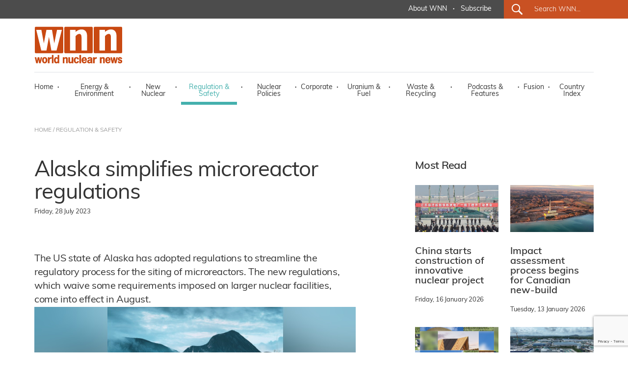

--- FILE ---
content_type: text/html; charset=utf-8
request_url: https://www.world-nuclear-news.org/Articles/Alaska-simplifies-microreactor-regulations
body_size: 53700
content:
<!DOCTYPE html>
<html lang="en">
<head>
    <meta charset="utf-8" />
    <meta name="viewport" content="width=device-width, initial-scale=1.0" />
    <title>Alaska simplifies microreactor regulations - World Nuclear News</title>
    <meta name="description" content="The US state of Alaska has adopted regulations to streamline the regulatory process for the siting of microreactors. The new regulations, which waive some requirements imposed on larger nuclear facilities, come into effect in August." />
    <meta name="google-site-verification" content="9mnVB6FBOuPQ0S-CfVWDZK4ZltQgVR5vmG6rJyrwd60" />
    
    <meta data-rh="true" property="article:author" content="https://www.facebook.com/WorldNuclearNews">
    <meta data-rh="true" property="og:description" content="The US state of Alaska has adopted regulations to streamline the regulatory process for the siting of microreactors. The new regulations, which waive some requirements imposed on larger nuclear facilities, come into effect in August.;">
        <meta data-rh="true" property="og:image" content="https://world-nuclear-news.org/images/articles/USNC-reactor-artists-impression-(USNC).jpg">
        <meta data-rh="true" property="og:image:alt" content="he MMR Energy System (Image: USNC)">

    <meta data-rh="true" property="og:locale" content="en_GB">
    <meta data-rh="true" property="og:site_name" content="World Nuclear News">
    <meta data-rh="true" property="og:title" content="Alaska simplifies microreactor regulations">
    <meta data-rh="true" property="og:type" content="article">
   
    <meta data-rh="true" property="og:url" content="https://world-nuclear-news.org/articles/alaska-simplifies-microreactor-regulations">
    <meta data-rh="true" property="article:section" content="Regulation &amp; Safety">
    
 
    <meta data-rh="true" property="article:published_time" content="2023-07-28T00:00:00">
    <meta data-rh="true" property="article:modified_time" content="2023-07-28T16:22:25">
    
    <meta name="robots" content="index, follow, max-image-preview:large, max-snippet:-1, max-video-preview:-1">
    <meta name="googlebot" content="index, follow, max-image-preview:large, max-snippet:-1, max-video-preview:-1">
    <meta name="googlebot-news" content="index, follow">
    
   
    
    <meta data-rh="true" name="twitter:card" content="summary_large_image">
    <meta data-rh="true" name="twitter:creator" content="@W_Nuclear_News">
    <meta data-rh="true" name="twitter:description" content="The US state of Alaska has adopted regulations to streamline the regulatory process for the siting of microreactors. The new regulations, which waive some requirements imposed on larger nuclear facilities, come into effect in August.;">
        <meta data-rh="true" name="twitter:image:src" content="https://world-nuclear-news.org/images/articles/USNC-reactor-artists-impression-(USNC).jpg">
        <meta data-rh="true" name="twitter:image:alt" content="he MMR Energy System (Image: USNC)">

    <meta data-rh="true" name="twitter:site" content="@W_Nuclear_News">
    <meta data-rh="true" name="twitter:title" content="Alaska simplifies microreactor regulations">
    
    <script type="application/ld+json">
    {
        "@context": "https://schema.org",
        "@type": "NewsArticle",
        "headline": "Alaska simplifies microreactor regulations",
        "datePublished": "2023-07-28T00:00:00",
        "dateModified": "2023-07-28T16:22:25",
        "author": {
            "@type": "Organization",
            "name": "World Nuclear News"        },
        "publisher": {
            "@type": "Organization",
            "name": "World Nuclear News",
            "logo": {
                "@type": "ImageObject",
                "url": "https://world-nuclear-news.org/images/wnn_logo.png",
                "width": 180,
                "height": 77
            },
            "url": "https://world-nuclear-news.org"
        },
        "description": "The US state of Alaska has adopted regulations to streamline the regulatory process for the siting of microreactors. The new regulations, which waive some requirements imposed on larger nuclear facilities, come into effect in August.,
        "url": "https://world-nuclear-news.org/articles/alaska-simplifies-microreactor-regulations",
        "mainEntityOfPage": {
            "@type": "WebPage",
            "@id": "https://world-nuclear-news.org/articles/alaska-simplifies-microreactor-regulations"
        },
        "articleSection": "Regulation &amp; Safety",
        "inLanguage": "en-GB",
        "image": {
            "@type": "ImageObject",
            "url": "https://world-nuclear-news.org/images/articles/USNC-reactor-artists-impression-(USNC).jpg",
            "caption": "he MMR Energy System (Image: USNC)"        },
        "keywords": ["Regulation","Small Modular Reactors","USA"]
                            }
    </script>






    <link rel="stylesheet" href="/lib/bootstrap/dist/css/bootstrap.min.css" />
    <link rel="stylesheet" href="/css/site.css?v=jK1VtufBlXr1ExCoH-I8cxbIkYFNbMuIAq0njBIqxUM" />
    <link href="/js/cookie/cookieconsent.css" rel="stylesheet" />
    <script type='text/javascript' src='//platform-api.sharethis.com/js/sharethis.js#property=5abb6ee71fff98001395a73c&product=sticky-share-buttons' async='async'></script>
    <script>
        (function (document) {
            var shareButtons = document.querySelectorAll(".st-custom-button[data-network]");
            for (var i = 0; i < shareButtons.length; i++) {
                var shareButton = shareButtons[i];

                shareButton.addEventListener("click", function (e) {
                    var elm = e.target;
                    var network = elm.dataset.network;

                    console.log("share click: " + network);
                });
            }
        })(document);
    </script>
    <!-- Global site tag (gtag.js) - Google Analytics -->
    <script async src="https://www.googletagmanager.com/gtag/js?id=G-J74JCLRTR1"></script>
    <script type="text/plain" data-category="analytics">
        window.dataLayer = window.dataLayer || [];
        function gtag() { dataLayer.push(arguments); }

            gtag('js', new Date());

            gtag('config', 'G-J74JCLRTR1');
    </script>
    <script type="text/javascript" data-category="analytics">
            (function(c,l,a,r,i,t,y){
                c[a]=c[a]||function(){(c[a].q=c[a].q||[]).push(arguments)};
                t=l.createElement(r);t.async=1;t.src="https://www.clarity.ms/tag/"+i;
                y=l.getElementsByTagName(r)[0];y.parentNode.insertBefore(t,y);
            })(window, document, "clarity", "script", "qmlah78p7e");

             // MS Clarity Consent Signal
        window.clarity('consentv2', {
        ad_Storage: "granted",
        analytics_Storage: "granted"
        });

    </script>
</head>
<body>
    <header b-sler1s4asj>

        <!-- ============================= NAVBAR: TOP ============================= -->
        <div b-sler1s4asj class="container-fluid g-0 nav_top_bar dark_grey_color_bg">
            <div b-sler1s4asj class="row g-0 justify-content-center justify-content-xl-end h-100 d-none d-xl-flex">
                <div b-sler1s4asj class="col-auto first_nav_top_part">
                    <div b-sler1s4asj class="container-fluid  h-100">
                        <div b-sler1s4asj class="row  align-items-center h-100">
                          
                            <div b-sler1s4asj class="col-auto navigation_text regular">
                                <a b-sler1s4asj href="/about-us" class="white_color primary_color_hover">About WNN</a>
                            </div>
                            <div b-sler1s4asj class="col-auto gx-0 white_color navigation_text bold">&middot;</div>
                            <div b-sler1s4asj class="col-auto navigation_text regular">
                                <a b-sler1s4asj href="#_" data-bs-toggle="modal" data-bs-target="#subModal" class="white_color primary_color_hover">Subscribe</a>
                                </div>
                          
                           


                        </div>
                    </div>
                </div>
                <div b-sler1s4asj class="col-auto last_nav_top_part primary_color_bg slanted_left d-none d-xl-block">
                    <div b-sler1s4asj class="container-fluid g-3 h-100">
                        <div b-sler1s4asj class="row  align-items-center h-100">
                            <div b-sler1s4asj class="col-auto search_icon_cont">
                                <input b-sler1s4asj type="image" src="/images/search_icon.svg" alt="Submit" width="22" height="22">
                            </div>
                            <div b-sler1s4asj class="col">
                                <form method="get" action="/search">                                
                                    <input b-sler1s4asj type="text" name="search" id="search_for" class="search_for navigation_text regular white_color" placeholder="Search WNN..." />
                                </form>
                            </div>
                        </div>
                    </div>

                </div>
            </div>
        </div>




        <!-- ============================= NAVBAR ============================= -->
        <nav b-sler1s4asj class="navbar  navbar-expand-xl navbar-toggleable-lg  bg-white box-shadow">
            <div b-sler1s4asj class="container-xl g-3 g-xl-0" style="display:block;">
                <div b-sler1s4asj class="row">
                    <div b-sler1s4asj class="col">
                        <a class="navbar-brand navbar-brand-margin" href="/">
                            <img b-sler1s4asj src="/images/wnn_logo.png" alt="World Nuclear News" width="180" height="77" />
                        </a>
                    </div>
                    <div b-sler1s4asj class="col-auto">
                        <button b-sler1s4asj class="navbar-toggler" type="button" data-bs-toggle="collapse" data-bs-target=".navbar-collapse" aria-controls="navbarSupportedContent"
                                aria-expanded="false" aria-label="Toggle navigation">
                            <span b-sler1s4asj class="navbar-toggler-icon"></span>
                        </button>
                    </div>
                </div>
                <div b-sler1s4asj class="row">
                    <div b-sler1s4asj class="col-12">
                        <div b-sler1s4asj class="navbar-collapse collapse d-xl-inline-flex justify-content-between navbar_wrapper ">
                            
                           
<ul class="navbar-nav align-self-end main_nav_bar">
    <li class="nav-item">
        <a class="nav-link black_color_light navigation_text regular primary_color_hover " href="/">Home</a>
    </li>
    <li class="nav-item"><div class="nav-link-sep black_color_light navigation_text bold">&middot;</div></li>
    <li class="nav-item">
        <a class="nav-link energy_environment_color_hover black_color_light navigation_text regular " href="/energy-environment">Energy & Environment</a>
    </li>
    <li class="nav-item"><div class="nav-link-sep black_color_light navigation_text bold">&middot;</div></li>
    <li class="nav-item">
        <a class="nav-link primary_color_hover black_color_light navigation_text regular " href="/new-nuclear">New Nuclear</a>
    </li>
    <li class="nav-item"><div class="nav-link-sep black_color_light navigation_text bold">&middot;</div></li>
    <li class="nav-item">
        <a class="nav-link black_color_light navigation_text regular regulation_safety_color_hover active" href="/regulation-safety">Regulation & Safety</a>
    </li>
    <li class="nav-item"><div class="nav-link-sep black_color_light navigation_text bold">&middot;</div></li>
    <li class="nav-item">
        <a class="nav-link black_color_light navigation_text regular nuclear_policies_color_hover " href="/nuclear-policies">Nuclear Policies</a>
    </li>
    <li class="nav-item"><div class="nav-link-sep black_color_light navigation_text bold">&middot;</div></li>
    <li class="nav-item">
        <a class="nav-link black_color_light navigation_text regular corporate_color_hover " href="/corporate">Corporate</a>
    </li>
    <li class="nav-item"><div class="nav-link-sep black_color_light navigation_text bold">&middot;</div></li>
    <li class="nav-item">
        <a class="nav-link black_color_light navigation_text regular uranium_fuel_color_hover " href="/uranium-fuel">Uranium & Fuel</a>
    </li>
    <li class="nav-item"><div class="nav-link-sep black_color_light navigation_text bold">&middot;</div></li>
    <li class="nav-item">
        <a class="nav-link black_color_light navigation_text regular waste_recycling_color_hover " href="/waste-recycling">Waste & Recycling</a>
    </li>
    <li class="nav-item"><div class="nav-link-sep black_color_light navigation_text bold">&middot;</div></li>
    <li class="nav-item">
        <a class="nav-link black_color_light navigation_text regular podcast_features_color_hover " href="/podcasts-features">Podcasts & Features</a>
    </li>
    <li class="nav-item"><div class="nav-link-sep black_color_light navigation_text bold">&middot;</div></li>
    <li class="nav-item">
        <a class="nav-link black_color_light navigation_text regular fusion_color_hover " href="/fusion">Fusion</a>
    </li>
    <li class="nav-item"><div class="nav-link-sep black_color_light navigation_text bold">&middot;</div></li>
    <li class="nav-item">
        <a class="nav-link black_color_light navigation_text regular primary_color_hover " href="/country-index">Country Index</a>
    </li>


   
    <li class="nav-item d-block d-xl-none">
        <a class="nav-link black_color_light navigation_text regular primary_color_hover" href="/about-us">About WNN</a>
    </li>


   
    <li class="nav-item d-block d-xl-none">
        <div class="col-auto last_nav_top_part primary_color_bg slanted_left d-block">
            <div class="container-fluid g-3 h-100">
                <div class="row  align-items-center h-100">
                    <div class="col-auto search_icon_cont">
                        <input type="image" src="/images/search_icon.svg" alt="Submit" width="22" height="22">
                    </div>
                    <div class="col">
                        <form method="get" action="/search">
                            <input type="text" name="search" id="search_for" class="search_for navigation_text regular white_color" placeholder="Search WNN..." />
                        </form>
                    </div>
                </div>
            </div>

        </div>
    </li>
</ul>

                          
                        </div>
                    </div>
                </div>
            </div>
        </nav>



    </header>
 
        <main b-sler1s4asj role="main">
            
<div class="container-fluid breadcrumbs_wrapper d-none d-lg-block" id="breadcrumbs_wrapper">
    <div class="container-xl g-0">
        <div class="row g-0">
            <div class="col-12 col-lg-5 col-xl-12 black_color_superlight breadcrumb_text regular">
                <a href="/" class="black_color_superlight primary_color_hover">HOME</a> / <a href="/regulation-safety" class="black_color_superlight primary_color_hover"> REGULATION &amp; SAFETY</a>
            </div>
        </div>
    </div>
</div>

<div class="container-fluid" id="internal_news_container">

    <div class="container-xl gx-0">


        <div class="row gx-4 article_body_wrapper">
            <div class="col-12 col-xl-7 g-4">

                <article itemscope itemtype="https://schema.org/NewsArticle">
                    <meta itemprop="url" content="https://world-nuclear-news.org/articles/alaska-simplifies-microreactor-regulations">
                    <meta itemprop="datePublished" content="2023-07-28T00:00:00">
                    <meta itemprop="dateModified" content="2023-07-28T16:22:25">
                    <meta itemprop="articleSection" content="Regulation &amp; Safety">
                    
                    <h1 class="news_list_title big_title black_color_light" itemprop="headline">Alaska simplifies microreactor regulations</h1>
                    
                    
                    <div class="news_list_predate black_color_light pretitle_text">
                        <time datetime="2023-07-28T00:00:00" itemprop="datePublished">
                            Friday, 28 July 2023
                        </time>

                        <div class="news_list_share ">
                        <div class="ShareTop d-none">
                            <div data-network="sharethis" class="st-custom-button Share st-hide-label"><img src="/images/share.png" alt="Share on socials" /></div>
                        </div>
                        </div>
                    </div>        
                            <div class="news_list_intro big_text black_color_light" itemprop="description">The US state of Alaska has adopted regulations to streamline the regulatory process for the siting of microreactors. The new regulations, which waive some requirements imposed on larger nuclear facilities, come into effect in August.</div>
                        
                                <figure class="news_list_image" itemprop="image" itemscope itemtype="https://schema.org/ImageObject">
                                    <img src="/images/articles/USNC-reactor-artists-impression-(USNC).jpg" alt="Alaska simplifies microreactor regulations" class="img-fluid" itemprop="url" />
                                    <meta itemprop="width" content="800">
                                    <meta itemprop="height" content="600">
                                        <figcaption itemprop="caption">he MMR Energy System (Image: USNC)</figcaption>
                                </figure>

                    <div itemprop="articleBody">
                        <p>Constructing any nuclear facility in Alaska requires both federal and state permits. The Nuclear Regulatory Commission (NRC) is the authority over civilian nuclear safety. All aspects pertaining to safety for each application for a nuclear reactor are addressed in the NRC permitting process. The state&#39;s authority over nuclear power generation is limited to siting.</p>

<p>Previously, the Alaska&nbsp;Department of Environmental Conservation could not issue a permit for siting a nuclear facility unless the land for the facility was both designated by legislature and the local municipal government approved the permit.</p>

<p>The new regulations stem from <a href="https://www.akleg.gov/basis/Bill/Detail/32?Root=SB177#tab1_4" target="_blank">Senate Bill (SB) 177</a> which Governor Mike Dunleavy signed into law in 2022, updating <a href="https://www.akleg.gov/basis/statutes.asp#18.45.020" target="_blank">Alaska Statute (AS) 18.45</a>. The 2022 updates to AS 18.45 remove the requirement for the legislature to designate land for a nuclear microreactor, which is defined as an advanced nuclear reactor capable of producing no more than 50 MW. In &quot;unorganised&quot; boroughs which have no municipal government, the legislature must approve the siting permit. The regulations establish requirements for the applicant to engage the public early in the permitting process.</p>

<p>According to the <em>Alaska Beacon</em>, among the restrictions are that a reactor cannot be built within 2700 feet (823 metres) of a residence, 300 feet (92 metres) of a national park or game reserve, in a coastal area vulnerable to storm surge, within 100 feet (30 metres) of a public road or trail, or in an area protected because it&#39;s used for drinking water. The rules also state that if part of a facility is located in a 100-year flood plain, operators have to demonstrate that a flood would not damage the facility.</p>

<p>&quot;These changes give communities more control over how they meet local energy demands and lay the groundwork for developers to utilise dependable and carbon-free nuclear energy to power work in remote locations,&quot; the State of Alaska said.</p>

<p>&quot;For rural Alaska villages that are now dependent on diesel power generation, power from nuclear microreactors can be a gamechanger that reduce both the cost for electricity and carbon emissions,&quot; Dunleavy said. &quot;I want all Alaskans to have access to 10 cent power by 2030. These regulations lay the groundwork to help accomplish that goal.&quot;</p>

<p>&quot;It&#39;s incredibly important to engage with stakeholders early and often. Giving local governments the ability, or rather the requirement to participate in the siting of these facilities will be vital to the success of microreactors in Alaska,&quot; added DEC Commissioner Jason Brune. &quot;Microreactors also have the potential to bring rural resource development projects to fruition, bringing economic opportunity to rural Alaska while also protecting human health and the environment.&quot;</p>

<p>Two significant projects are already being planned in Alaska at Eielson Air Force Base and in Valdez with the support of the Copper Valley Electric Association (CVEA).</p>

<p>The US Department of Air Force&#39;s preferred location to pilot its first microreactor is at the Eielson Airforce Base near Fairbanks. In September 2022, the department, in partnership with the Defense Logistics Agency Energy, issued a request for proposal for a microreactor to be built at the base. The reactor will be owned and operated by the contractor, and the US government will purchase its energy output via a long-term contract under a firm-fixed price. The system must be able to produce electricity and steam and to meet a baseload electricity demand of 5 MWe. The target is for the microreactor to be operational in 2027.</p>

<p>Meanwhile, Alaskan cooperative utility CVEA and Ultra Safe Nuclear Corporation have agreed to determine the feasibility of building the first commercial installation of a Micro Modular Reactor (MMR) Energy System in the state. CVEA provides electrical and heat services to more than 3800 business and residential customers stretching north 160 miles from Valdez to Glennallen and spanning 100 miles east to west from the Tok Cutoff highway into the northern reaches of the Matanuska Valley.</p>

                    </div>
                </article>

                <div class="share_buttons_cont container-fluid gx-0">
                    <div class="row gx-2">
                        <div class="col-auto gx-2"><div data-network="sharethis" class="st-custom-button Share"><img src="/images/share.png" alt="Share on socials" /></div></div>
                        <div class="col-auto gx-2"><div data-network="facebook" class="st-custom-button Icon"><img src="/images/share_facebook.png" alt="Share on Facebook" /></div></div>
                        <div class="col-auto gx-2"><div data-network="twitter" class="st-custom-button Icon"><img src="/images/share_x.png" alt="Share on X" /></div></div>
                        <div class="col-auto gx-2"><div data-network="linkedin" class="st-custom-button Icon"><img src="/images/share_linkedin.png" alt="Share on LinkedIn" /></div></div>
                    </div>
                </div>
            </div>
            <div class="col-12 col-xl-1 g-4">
            </div>
            <div class="col-12 col-xl-4 g-4">

                <div class="container-xl gx-0 article_side_box">
                    <div class="row gx-4">
                        <div class="col-12 gy-0 semibold black_color_light medium_title mb-4">
                            Most Read
                        </div>
                                <div class="col-12 col-xl-6 gx-4">

                                    







        <div class="news_list_wrapper list_medium_news">
        <a href="/articles/china-starts-construction-of-innovative-nuclear-project" class="news_box_link">
                <div class="news_list_image"><img src="/images/articles/CNNC_Xuwei_730_43571.jpg" alt="China starts construction of innovative nuclear project" class="img-fluid" /></div>
          <!--

              <div class="news_list_predate black_color_light pretitle_text">Friday, 16 January 2026</div>-->
            <div class="news_list_title small_title black_color_light semibold">China starts construction of innovative nuclear project</div>
            </a>
            <div class="news_list_cat_date">
                <span class="news_list_predate black_color_light pretitle_text">Friday, 16 January 2026</span></div>
        </div>












                                </div>
                                <div class="col-12 col-xl-6 gx-4">

                                    







        <div class="news_list_wrapper list_medium_news">
        <a href="/articles/impact-assessment-process-begins-for-canadian-new-build" class="news_box_link">
                <div class="news_list_image"><img src="/images/articles/Wesleyville(OPG)_45278.jpg" alt="Impact assessment process begins for Canadian new-build" class="img-fluid" /></div>
          <!--

              <div class="news_list_predate black_color_light pretitle_text">Tuesday, 13 January 2026</div>-->
            <div class="news_list_title small_title black_color_light semibold">Impact assessment process begins for Canadian new-build</div>
            </a>
            <div class="news_list_cat_date">
                <span class="news_list_predate black_color_light pretitle_text">Tuesday, 13 January 2026</span></div>
        </div>












                                </div>
                                <div class="col-12 col-xl-6 gx-4">

                                    







        <div class="news_list_wrapper list_medium_news">
        <a href="/articles/meta-announces-landmark-agreements-for-new-nuclear" class="news_box_link">
                <div class="news_list_image"><img src="/images/articles/Metacomposite(Meta)_28178.jpg" alt="Meta announces 'landmark' agreements for new nuclear" class="img-fluid" /></div>
          <!--

              <div class="news_list_predate black_color_light pretitle_text">Friday, 9 January 2026</div>-->
            <div class="news_list_title small_title black_color_light semibold">Meta announces 'landmark' agreements for new nuclear</div>
            </a>
            <div class="news_list_cat_date">
                <span class="news_list_predate black_color_light pretitle_text">Friday, 9 January 2026</span></div>
        </div>












                                </div>
                                <div class="col-12 col-xl-6 gx-4">

                                    







        <div class="news_list_wrapper list_medium_news">
        <a href="/articles/chinese-smr-completes-non-nuclear-steam-start-up-test" class="news_box_link">
                <div class="news_list_image"><img src="/images/articles/ACP100(CNNC)_66891.jpg" alt="Chinese SMR completes non-nuclear steam start up test" class="img-fluid" /></div>
          <!--

              <div class="news_list_predate black_color_light pretitle_text">Thursday, 8 January 2026</div>-->
            <div class="news_list_title small_title black_color_light semibold">Chinese SMR completes non-nuclear steam start up test</div>
            </a>
            <div class="news_list_cat_date">
                <span class="news_list_predate black_color_light pretitle_text">Thursday, 8 January 2026</span></div>
        </div>












                                </div>

                       
                    </div>
                   
                </div>


               
                



                    <div class="container-fluid g-0  article_side_box">
                        <div class="row g-0">
                            <div class="col-12 gy-0 semibold black_color_light medium_title">
                                Podcasts & Features
                            </div>
                                <div class="col-12 col-xl-12 gy-4">
                                    











        <div class="news_list_wrapper list_news_list_image">
            <div class="container-fluid g-0">
                <div class="row gx-4">

                    <div class="col-12 col-xl-4 gx-4">
                        <a href="/articles/in-quotes-what-to-watch-out-for-in-2026" class="news_box_link">
                        
                            <div class="news_list_image">

                                    <img src="/images/articles/Rooppur_730_rosatom_48993.jpg" alt="In quotes: What to watch out for in 2026" class="img-fluid" />
                                
                           
                                    <img src="/images/podcast_icon.png" width="48" height="51" class="podcast_icon" alt="Podcasts &amp; Features" style="opacity:0;" />
                            </div>

                        </a>
                    </div>
                    <div class="col-12 col-xl-8 gx-4">
                        <a href="/articles/in-quotes-what-to-watch-out-for-in-2026" class="news_box_link">
                            <div class="news_list_title small_title black_color_light semibold">In quotes: What to watch out for in 2026</div>
                            </a>
                            <div class="news_list_cat_date"><a href="/podcasts-features" class="news_list_category pretitle_text podcast_features_color">Podcasts &amp; Features</a> <span class="black_color_light navigation_text bold">&middot;</span> <span class="news_list_predate black_color_light pretitle_text">Thursday, 1 January 2026</span></div>
                        </div>
                </div>
            </div>
        </div>







                                </div>
                                <div class="col-12 col-xl-12 gy-4">
                                    











        <div class="news_list_wrapper list_news_list_image">
            <div class="container-fluid g-0">
                <div class="row gx-4">

                    <div class="col-12 col-xl-4 gx-4">
                        <a href="/articles/podcast-nuclear-energys-key-moments-in-2025" class="news_box_link">
                        
                            <div class="news_list_image">

                                    <img src="/images/articles/photo-collage.png_92018.png" alt="Podcast: Nuclear energy’s key moments in 2025" class="img-fluid" />
                                
                           
                                    <img src="/images/podcast_icon.png" width="48" height="51" class="podcast_icon" alt="Podcasts &amp; Features" style="opacity:0;" />
                            </div>

                        </a>
                    </div>
                    <div class="col-12 col-xl-8 gx-4">
                        <a href="/articles/podcast-nuclear-energys-key-moments-in-2025" class="news_box_link">
                            <div class="news_list_title small_title black_color_light semibold">Podcast: Nuclear energy’s key moments in 2025</div>
                            </a>
                            <div class="news_list_cat_date"><a href="/podcasts-features" class="news_list_category pretitle_text podcast_features_color">Podcasts &amp; Features</a> <span class="black_color_light navigation_text bold">&middot;</span> <span class="news_list_predate black_color_light pretitle_text">Tuesday, 23 December 2025</span></div>
                        </div>
                </div>
            </div>
        </div>







                                </div>

                        <div class="col-12 col-xl-12 gy-4">
                                <div class="grey_color_bg text-center all_news_btn"><a href="/podcasts-features" class="link_black_arrow small_text black_color_light primary_color_hover regular">All Podcasts & Features</a></div>
                        </div>


                    </div>
                </div>

                <!-- ==================================================== -->
                    <div class="container-fluid g-0  article_side_box">
                        <div class="row gx-4 " id="internal_readmore_list_wrapper">
                            <div class="col-12 gy-0 semibold black_color_light medium_title">
                                Related Information
                            </div>
                            <div class="col-12 col-xl-12 g-4">
                                            <div class="mb-4"> <a href="http://www.world-nuclear.org/information-library/country-profiles/countries-t-z/usa-nuclear-power.aspx" target="_blank" class="related_stuff grey_color_bg black_color_light semibold small_title primary_color_hover">Nuclear Power in the USA</a></div>
                                            <div class="mb-4"> <a href="http://www.world-nuclear.org/information-library/nuclear-fuel-cycle/nuclear-power-reactors/small-nuclear-power-reactors.aspx" target="_blank" class="related_stuff grey_color_bg black_color_light semibold small_title primary_color_hover">Small Nuclear Power Reactors</a></div>




                            </div>

                        </div>
                    </div>


                <div class="container-fluid g-0  article_side_box">
                    <div class="row g-0">
                        <div class="col-12 col-xl-12 gy-4">


                            <div id="carouselHomeBanner" class="carousel slide" data-bs-ride="carousel">
                                <div class="carousel-indicators">
                                            <button type="button" data-bs-target="#carouselHomeBanner" class="active" data-bs-slide-to="0" aria-label="Slide 0+1"></button>
                                            <button type="button" data-bs-target="#carouselHomeBanner" class="" data-bs-slide-to="1" aria-label="Slide 1+1"></button>
                                            <button type="button" data-bs-target="#carouselHomeBanner" class="" data-bs-slide-to="2" aria-label="Slide 2+1"></button>
                                   
                                </div>
                                <div class="carousel-inner">
                                        <div class="carousel-item active" data-bs-interval="5000">
                                            <div class="container-fluid gx-0">
                                                <div class="row gx-0">
                                                    <div class="col-12 gx-4">
                                                        <a href="https://world-nuclear.org/events/1033/supply-chain" target="_blank">
                                                            <img src="/images/banners/4c06cdb0-67f6-4cd6-84ec-f004ad3f55ce.png" class="img-fluid" />
                                                            </a>
                                                        </div>
                                                 </div>
                                            </div>
                                        </div>
                                        <div class="carousel-item " data-bs-interval="5000">
                                            <div class="container-fluid gx-0">
                                                <div class="row gx-0">
                                                    <div class="col-12 gx-4">
                                                        <a href="https://world-nuclear.org/our-association/publications/global-trends-reports/world-nuclear-performance-report" target="_blank">
                                                            <img src="/images/banners/61c21090-a157-4fef-93c5-e6f4a93cead9.png" class="img-fluid" />
                                                            </a>
                                                        </div>
                                                 </div>
                                            </div>
                                        </div>
                                        <div class="carousel-item " data-bs-interval="5000">
                                            <div class="container-fluid gx-0">
                                                <div class="row gx-0">
                                                    <div class="col-12 gx-4">
                                                        <a href="https://world-nuclear.org/our-association/publications/global-trends-reports/world-nuclear-fuel-report-2025" target="_blank">
                                                            <img src="/images/banners/f52fdc98-dc29-49ad-9821-f562a1798985.png" class="img-fluid" />
                                                            </a>
                                                        </div>
                                                 </div>
                                            </div>
                                        </div>

                                   

                                </div>

                            </div>


                        </div>
                    </div>
                    <div class="row g-0">
                        <div class="col-12 col-xl-6 g-4">
                            <img src="/images/wna-logo.png" alt="WNN is a public information service of World Nuclear Association." class="img-fluid" />
                        </div>
                        <div class="col-12 col-xl-6 g-4">
                            <div class="banner_slider_label black_color_light small_text regular">
                                WNN is a public information service of
                                World Nuclear Association.
                            </div>
                        </div>
                    </div>
                </div>




            </div>

        </div>






       
        <div class="row gx-4 internal_readmore_list_wrapper" id="internal_readmore_list_wrapper">
            <div class="col-12 gy-0 semibold black_color_light medium_title">
                Related Topics
            </div>

            <div class="col-12 col-xl-12 g-4">
                        <a href="/TagSection?tagid=875" class="related_stuff grey_color_bg black_color_light semibold small_title primary_color_hover">Regulation</a> <span class="list-sep black_color_light navigation_text bold">&middot;</span>
                        <a href="/TagSection?tagid=894" class="related_stuff grey_color_bg black_color_light semibold small_title primary_color_hover">Small Modular Reactors</a> <span class="list-sep black_color_light navigation_text bold">&middot;</span>
                        <a href="/TagSection?tagid=895" class="related_stuff grey_color_bg black_color_light semibold small_title primary_color_hover">USA</a> <span class="list-sep black_color_light navigation_text bold">&middot;</span>

            </div>

        </div>











        <!-- ====================================== -->







        <div class="row gx-4 internal_readmore_list_wrapper" id="internal_readmore_list_wrapper">
            <div class="col-12 gy-0 semibold black_color_light medium_title">
                Related Links
            </div>
            <div class="col-12 col-xl-12 g-4">
                                <a href="https://dec.alaska.gov/" target="_blank" class="related_stuff grey_color_bg black_color_light semibold small_title primary_color_hover">Alaskan Department of Environmental Conservation</a> <span class="list-sep black_color_light navigation_text bold">&middot;</span>
            </div>
        </div>




            <div class="row gx-4 internal_readmore_list_wrapper" id="internal_readmore_list_wrapper">
            <div class="col-12 gy-0 semibold black_color_light medium_title">
                Related Stories
            </div>
           
            <div class="col-12 col-xl-12 g-4">

                                            <a href="/articles/inl-sees-market-for-microreactors-in-some-us-state" class="related_stuff grey_color_bg black_color_light semibold small_title primary_color_hover mb-4">INL sees market for microreactors in some US states</a> <span class="list-sep black_color_light navigation_text bold">&middot;</span>
                                            <a href="/articles/project-pele-mobile-microreactor-to-go-ahead" class="related_stuff grey_color_bg black_color_light semibold small_title primary_color_hover mb-4">Project Pele mobile microreactor to go ahead</a> <span class="list-sep black_color_light navigation_text bold">&middot;</span>
                                            <a href="/articles/us-air-force-issues-rfp-for-microreactor-project" class="related_stuff grey_color_bg black_color_light semibold small_title primary_color_hover mb-4">US Air Force issues RFP for microreactor project</a> <span class="list-sep black_color_light navigation_text bold">&middot;</span>
                                            <a href="/articles/feasibility-study-for-microreactor-in-alaska" class="related_stuff grey_color_bg black_color_light semibold small_title primary_color_hover mb-4">Feasibility study for microreactor in&nbsp;Alaska</a> <span class="list-sep black_color_light navigation_text bold">&middot;</span>
                                            <a href="/articles/us-air-force-confirms-site-for-first-microreactor" class="related_stuff grey_color_bg black_color_light semibold small_title primary_color_hover mb-4">US Air Force confirms site for first microreactor</a> <span class="list-sep black_color_light navigation_text bold">&middot;</span>





                </div>
                </div>




    </div>

</div>


<form action="/newslettersubmit" method="post">
    <input name="__RequestVerificationToken" type="hidden" value="CfDJ8OvAZ2D0365IoF23DfSLvfjYhLPL5xOE2vR2wML10H2E-y0Oe57ySTqAKULbPzvs0MeThY8sWb18r95PQMQ0BlHnbYOABbVJQgmVDFhgVbb5jvbbq0nFWUqB9W5eKavLOu26dQ65g9JcXFvecq84mQY" />
    <input type="hidden" name="recaptchainc" id="recaptchainc" />
    <div class="container-fluid g-3 g-xl-0 membership_enquire_wrapper primary_color_bg" id="membership_enquire_wrapper">
        <div class="container-xl g-3 g-xl-0">
            <div class="row g-5 align-items-center">
                <div class="col-12 col-xl-auto">
                    <div class="membership_enquire_title form_title white_color light">Keep me informed</div>
                </div>
                <!-- <div class="col-12 col-xl-3 gx-5"><input type="text" name="membership_enquire_name" id="membership_enquire_name" required class="membership_enquire_field menu_text_search black_color" placeholder="NAME"></div>-->
                <div class="col-12 col-xl-3 gx-5"><input type="email" name="subscription_email" id="subscription_email" required class="membership_enquire_field menu_text_search black_color" placeholder="Email address "></div>
                <div class="col-12 col-xl-auto gx-5">
                    <div class="dropdown_subscribe_submit_cont">
                        <input type="submit" id="dropdown_subscribe_submit" name="dropdown_subscribe_submit" class="wnn_button small_text white_color_bg primary_color semibold" value="Subscribe to WNN Newsletters">
                        </div>
                    <!--<a href="/membership-application" target="_blank" class="wna_button uppercase white primary_color_bg dark_grey_bg_hover menu_text bold">EXPRESS YOUR INTEREST</a>-->
                </div>
            </div>
        </div>
    </div>
</form>
        </main>



    <footer b-sler1s4asj class="footer_wrapper grey_color_bg">
        <div b-sler1s4asj class="container-xl g-5 g-xl-0 footer_cont">
            <div b-sler1s4asj class="row g-0">
                <div b-sler1s4asj class="col-12 col-xl g-0">
                    <div b-sler1s4asj class="container-fluid g-0">
                        <div b-sler1s4asj class="row g-lg-5 ">
                            <div b-sler1s4asj class="col-6 col-md-auto flex-fill"><img src="/images/wnn_logo_footer.png" alt="World Nuclear Association" width="143" height="60" class="footer_logo" /></div>
                            <div b-sler1s4asj class="col-6 col-md-auto flex-fill">
                                <div b-sler1s4asj class="footer_bottom_menu  black_color_light navigation_text regular">
                                    <ul b-sler1s4asj>
                                        <li b-sler1s4asj><a b-sler1s4asj href="/energy-environment" class="black_color_light navigation_text regular primary_color_hover">Energy & Environment</a></li>
                                        <li b-sler1s4asj><a b-sler1s4asj href="/new-nuclear" class="black_color_light navigation_text regular primary_color_hover">New Nuclear</a></li>
                                        <li b-sler1s4asj><a b-sler1s4asj href="/regulation-safety" class="black_color_light navigation_text regular primary_color_hover">Regulation & Safety</a></li>
                                        <li b-sler1s4asj><a b-sler1s4asj href="/nuclear-policies" class="black_color_light navigation_text regular primary_color_hover">Nuclear Policies</a></li>
                                        <li b-sler1s4asj><a b-sler1s4asj href="/corporate" class="black_color_light navigation_text regular primary_color_hover">Corporate</a></li>
                                        <li b-sler1s4asj><a b-sler1s4asj href="/uranium-fuel" class="black_color_light navigation_text regular primary_color_hover">Uranium & Fuel</a></li>
                                        <li b-sler1s4asj><a b-sler1s4asj href="/waste-recycling" class="black_color_light navigation_text regular primary_color_hover">Waste & Recycling</a></li>
                                        <li b-sler1s4asj><a b-sler1s4asj href="/podcasts-features" class="black_color_light navigation_text regular primary_color_hover">Podcast & Features</a></li>
                                        <li b-sler1s4asj><a b-sler1s4asj href="/fusion" class="black_color_light navigation_text regular primary_color_hover">Fusion</a></li>
                                        <li b-sler1s4asj><a b-sler1s4asj href="/country-index" class="black_color_light navigation_text regular primary_color_hover">Country Index</a></li>
                                    </ul>
                                </div>
                            </div>

                            <div b-sler1s4asj class="col-6 col-md-auto flex-fill">
                                <div b-sler1s4asj class="footer_top_menu navigation_text semibold primary_color">Contact</div>
                                <div b-sler1s4asj class="footer_bottom_menu black_color_light navigation_text regular">
                                    York House,<br b-sler1s4asj />
                                    23 Kingsway,<br b-sler1s4asj />
                                    London,<br b-sler1s4asj />
                                    WC2B 6UJ,<br b-sler1s4asj />
                                    United Kingdom<br b-sler1s4asj /><br b-sler1s4asj />
                                    <a b-sler1s4asj href="mailto:editor@world-nuclear-news.org" class="black_color_light navigation_text regular primary_color_hover">editor@world-nuclear-news.org</a><br b-sler1s4asj />
                                    <a b-sler1s4asj href="tel:+44 (0)20 7451 1520" class="black_color_light navigation_text regular primary_color_hover">+44 (0)20 7451 1520</a>
                                </div>
                            </div>

                            <div b-sler1s4asj class="col-6 col-md-auto flex-fill">
                                <div b-sler1s4asj class="footer_bottom_menu">
                                    <div b-sler1s4asj class="row gx-2 justify-content-end">
                                        <div b-sler1s4asj class="col-auto footer_bottom_icon gx-2"><a b-sler1s4asj href="https://twitter.com/W_Nuclear_News" target="_blank"><img src="/images/s_icon_f_x.png" alt="Follow us on Twitter" /></a></div>
                                        <div b-sler1s4asj class="col-auto footer_bottom_icon gx-2"><a b-sler1s4asj href="https://www.facebook.com/WorldNuclearNews" target="_blank"><img src="/images/s_icon_f_facebook.png" alt="Follow us on Facebook" /></a></div>
                                        <div b-sler1s4asj class="col-auto footer_bottom_icon gx-2"><a b-sler1s4asj href="https://www.linkedin.com/company/world-nuclear-news/" target="_blank"><img src="/images/s_icon_f_linkedin.png" alt="Follow us on LinkedIn" /></a></div>
                                        <div b-sler1s4asj class="col-auto footer_bottom_icon gx-2 d-none"><a b-sler1s4asj href="https://world-nuclear-news.org/?rss=feed" target="_blank"><img src="/images/s_icon_f_rss.png" alt="Follow our RSS" /></a></div>
                                    </div>
                                </div>
                            </div>

                        </div>


                        <div b-sler1s4asj class="row gx-lg-5 footer_footer_row">
                            <div b-sler1s4asj class="col-12 col-xl-auto mt-4 mt-lg-0">
                                <div b-sler1s4asj class="black_color_superlight navigation_text regular">&copy; 2007-2026 World Nuclear Association, registered in England and Wales, number 01215741.</div>
                            </div>
                            <div b-sler1s4asj class="col-12 col-xl text-end navigation_text regular "><a b-sler1s4asj href="/privacy-notice" class="black_color_superlight primary_color_hover">Privacy Policy</a> <a b-sler1s4asj href="/cookies-policy" class="black_color_superlight primary_color_hover">Cookies Policy</a> </div>
                        </div>


                    </div>
                </div>
            </div>
        </div>
    </footer>




    <div b-sler1s4asj class="modal" tabindex="-1" aria-labelledby="exampleModalLabel" aria-hidden="true" id="subModal" style="z-index: 99999;">
        <div b-sler1s4asj class="modal-dialog ">
            <form action="/newslettersubmit" method="post">
                <input name="__RequestVerificationToken" type="hidden" value="CfDJ8OvAZ2D0365IoF23DfSLvfjYhLPL5xOE2vR2wML10H2E-y0Oe57ySTqAKULbPzvs0MeThY8sWb18r95PQMQ0BlHnbYOABbVJQgmVDFhgVbb5jvbbq0nFWUqB9W5eKavLOu26dQ65g9JcXFvecq84mQY" />
                <input b-sler1s4asj type="hidden" name="recaptcha" id="recaptcha" />
            <div b-sler1s4asj class="modal-content">
                <div b-sler1s4asj class="modal-header">
                        <h5 b-sler1s4asj class="modal-title">
                            Keep me informed
                        </h5>
                    <button b-sler1s4asj type="button" class="btn-close" data-bs-dismiss="modal" aria-label="Close"></button>
                </div>
                    <div b-sler1s4asj class="modal-body primary_color_bg">
                   

                        <div b-sler1s4asj class="container-fluid g-3 g-xl-0 membership_enquire_wrapper" id="membership_enquire_wrapper">
                            <div b-sler1s4asj class="container-xl g-3 g-xl-0">
                                <div b-sler1s4asj class="row g-5 align-items-center">
                                  
                                    <!-- <div class="col-12 col-xl-3 gx-5"><input type="text" name="membership_enquire_name" id="membership_enquire_name" required class="membership_enquire_field menu_text_search black_color" placeholder="NAME"></div>-->
                                    <div b-sler1s4asj class="col-12 col-xl-12 gx-5"><input b-sler1s4asj type="email" name="subscription_email" id="subscription_email" required class="membership_enquire_field menu_text_search black_color" placeholder="Email address "></div>
                                  
                                </div>
                            </div>
                        </div>
                    
                </div>
                    <div b-sler1s4asj class="modal-footer primary_color_bg">
                   
                        <input b-sler1s4asj type="submit" id="dropdown_subscribe_submit" name="dropdown_subscribe_submit" class="wnn_button small_text white_color_bg primary_color semibold" value="Subscribe to WNN Newsletters">
                </div>
                </div>
            </form>
        </div>
    </div>



  
    <script src="/lib/jquery/dist/jquery.min.js"></script>
    <script src="/lib/bootstrap/dist/js/bootstrap.bundle.min.js"></script>
    <script src="/js/cookie/cookieconsent.umd.js"></script>
    <script src="https://www.google.com/recaptcha/api.js?render=6LdJZQYqAAAAAIQ-TFYj5oKknCiGW1BSr4Y53GuY"></script>
    <script src="/js/site.js?v=OeP5iWDG4DY_hnQVe_ZlijU99uXRerbR0TknHUS5KDs"></script>
    <script type="text/javascript">_linkedin_partner_id = "6556874"; window._linkedin_data_partner_ids = window._linkedin_data_partner_ids || []; window._linkedin_data_partner_ids.push(_linkedin_partner_id);</script>
    <script type="text/javascript">(function (l) { if (!l) { window.lintrk = function (a, b) { window.lintrk.q.push([a, b]) }; window.lintrk.q = [] } var s = document.getElementsByTagName("script")[0]; var b = document.createElement("script"); b.type = "text/javascript"; b.async = true; b.src = "https://snap.licdn.com/li.lms-analytics/insight.min.js"; s.parentNode.insertBefore(b, s); })(window.lintrk);</script>
    <noscript b-sler1s4asj> <img b-sler1s4asj height="1" width="1" style="display:none;" alt="" src="https://px.ads.linkedin.com/collect/?pid=6556874&fmt=gif"   /> </noscript>
    
</body>
</html>


--- FILE ---
content_type: text/html; charset=utf-8
request_url: https://www.google.com/recaptcha/api2/anchor?ar=1&k=6LdJZQYqAAAAAIQ-TFYj5oKknCiGW1BSr4Y53GuY&co=aHR0cHM6Ly93d3cud29ybGQtbnVjbGVhci1uZXdzLm9yZzo0NDM.&hl=en&v=PoyoqOPhxBO7pBk68S4YbpHZ&size=invisible&anchor-ms=20000&execute-ms=30000&cb=gnes316emk3x
body_size: 48623
content:
<!DOCTYPE HTML><html dir="ltr" lang="en"><head><meta http-equiv="Content-Type" content="text/html; charset=UTF-8">
<meta http-equiv="X-UA-Compatible" content="IE=edge">
<title>reCAPTCHA</title>
<style type="text/css">
/* cyrillic-ext */
@font-face {
  font-family: 'Roboto';
  font-style: normal;
  font-weight: 400;
  font-stretch: 100%;
  src: url(//fonts.gstatic.com/s/roboto/v48/KFO7CnqEu92Fr1ME7kSn66aGLdTylUAMa3GUBHMdazTgWw.woff2) format('woff2');
  unicode-range: U+0460-052F, U+1C80-1C8A, U+20B4, U+2DE0-2DFF, U+A640-A69F, U+FE2E-FE2F;
}
/* cyrillic */
@font-face {
  font-family: 'Roboto';
  font-style: normal;
  font-weight: 400;
  font-stretch: 100%;
  src: url(//fonts.gstatic.com/s/roboto/v48/KFO7CnqEu92Fr1ME7kSn66aGLdTylUAMa3iUBHMdazTgWw.woff2) format('woff2');
  unicode-range: U+0301, U+0400-045F, U+0490-0491, U+04B0-04B1, U+2116;
}
/* greek-ext */
@font-face {
  font-family: 'Roboto';
  font-style: normal;
  font-weight: 400;
  font-stretch: 100%;
  src: url(//fonts.gstatic.com/s/roboto/v48/KFO7CnqEu92Fr1ME7kSn66aGLdTylUAMa3CUBHMdazTgWw.woff2) format('woff2');
  unicode-range: U+1F00-1FFF;
}
/* greek */
@font-face {
  font-family: 'Roboto';
  font-style: normal;
  font-weight: 400;
  font-stretch: 100%;
  src: url(//fonts.gstatic.com/s/roboto/v48/KFO7CnqEu92Fr1ME7kSn66aGLdTylUAMa3-UBHMdazTgWw.woff2) format('woff2');
  unicode-range: U+0370-0377, U+037A-037F, U+0384-038A, U+038C, U+038E-03A1, U+03A3-03FF;
}
/* math */
@font-face {
  font-family: 'Roboto';
  font-style: normal;
  font-weight: 400;
  font-stretch: 100%;
  src: url(//fonts.gstatic.com/s/roboto/v48/KFO7CnqEu92Fr1ME7kSn66aGLdTylUAMawCUBHMdazTgWw.woff2) format('woff2');
  unicode-range: U+0302-0303, U+0305, U+0307-0308, U+0310, U+0312, U+0315, U+031A, U+0326-0327, U+032C, U+032F-0330, U+0332-0333, U+0338, U+033A, U+0346, U+034D, U+0391-03A1, U+03A3-03A9, U+03B1-03C9, U+03D1, U+03D5-03D6, U+03F0-03F1, U+03F4-03F5, U+2016-2017, U+2034-2038, U+203C, U+2040, U+2043, U+2047, U+2050, U+2057, U+205F, U+2070-2071, U+2074-208E, U+2090-209C, U+20D0-20DC, U+20E1, U+20E5-20EF, U+2100-2112, U+2114-2115, U+2117-2121, U+2123-214F, U+2190, U+2192, U+2194-21AE, U+21B0-21E5, U+21F1-21F2, U+21F4-2211, U+2213-2214, U+2216-22FF, U+2308-230B, U+2310, U+2319, U+231C-2321, U+2336-237A, U+237C, U+2395, U+239B-23B7, U+23D0, U+23DC-23E1, U+2474-2475, U+25AF, U+25B3, U+25B7, U+25BD, U+25C1, U+25CA, U+25CC, U+25FB, U+266D-266F, U+27C0-27FF, U+2900-2AFF, U+2B0E-2B11, U+2B30-2B4C, U+2BFE, U+3030, U+FF5B, U+FF5D, U+1D400-1D7FF, U+1EE00-1EEFF;
}
/* symbols */
@font-face {
  font-family: 'Roboto';
  font-style: normal;
  font-weight: 400;
  font-stretch: 100%;
  src: url(//fonts.gstatic.com/s/roboto/v48/KFO7CnqEu92Fr1ME7kSn66aGLdTylUAMaxKUBHMdazTgWw.woff2) format('woff2');
  unicode-range: U+0001-000C, U+000E-001F, U+007F-009F, U+20DD-20E0, U+20E2-20E4, U+2150-218F, U+2190, U+2192, U+2194-2199, U+21AF, U+21E6-21F0, U+21F3, U+2218-2219, U+2299, U+22C4-22C6, U+2300-243F, U+2440-244A, U+2460-24FF, U+25A0-27BF, U+2800-28FF, U+2921-2922, U+2981, U+29BF, U+29EB, U+2B00-2BFF, U+4DC0-4DFF, U+FFF9-FFFB, U+10140-1018E, U+10190-1019C, U+101A0, U+101D0-101FD, U+102E0-102FB, U+10E60-10E7E, U+1D2C0-1D2D3, U+1D2E0-1D37F, U+1F000-1F0FF, U+1F100-1F1AD, U+1F1E6-1F1FF, U+1F30D-1F30F, U+1F315, U+1F31C, U+1F31E, U+1F320-1F32C, U+1F336, U+1F378, U+1F37D, U+1F382, U+1F393-1F39F, U+1F3A7-1F3A8, U+1F3AC-1F3AF, U+1F3C2, U+1F3C4-1F3C6, U+1F3CA-1F3CE, U+1F3D4-1F3E0, U+1F3ED, U+1F3F1-1F3F3, U+1F3F5-1F3F7, U+1F408, U+1F415, U+1F41F, U+1F426, U+1F43F, U+1F441-1F442, U+1F444, U+1F446-1F449, U+1F44C-1F44E, U+1F453, U+1F46A, U+1F47D, U+1F4A3, U+1F4B0, U+1F4B3, U+1F4B9, U+1F4BB, U+1F4BF, U+1F4C8-1F4CB, U+1F4D6, U+1F4DA, U+1F4DF, U+1F4E3-1F4E6, U+1F4EA-1F4ED, U+1F4F7, U+1F4F9-1F4FB, U+1F4FD-1F4FE, U+1F503, U+1F507-1F50B, U+1F50D, U+1F512-1F513, U+1F53E-1F54A, U+1F54F-1F5FA, U+1F610, U+1F650-1F67F, U+1F687, U+1F68D, U+1F691, U+1F694, U+1F698, U+1F6AD, U+1F6B2, U+1F6B9-1F6BA, U+1F6BC, U+1F6C6-1F6CF, U+1F6D3-1F6D7, U+1F6E0-1F6EA, U+1F6F0-1F6F3, U+1F6F7-1F6FC, U+1F700-1F7FF, U+1F800-1F80B, U+1F810-1F847, U+1F850-1F859, U+1F860-1F887, U+1F890-1F8AD, U+1F8B0-1F8BB, U+1F8C0-1F8C1, U+1F900-1F90B, U+1F93B, U+1F946, U+1F984, U+1F996, U+1F9E9, U+1FA00-1FA6F, U+1FA70-1FA7C, U+1FA80-1FA89, U+1FA8F-1FAC6, U+1FACE-1FADC, U+1FADF-1FAE9, U+1FAF0-1FAF8, U+1FB00-1FBFF;
}
/* vietnamese */
@font-face {
  font-family: 'Roboto';
  font-style: normal;
  font-weight: 400;
  font-stretch: 100%;
  src: url(//fonts.gstatic.com/s/roboto/v48/KFO7CnqEu92Fr1ME7kSn66aGLdTylUAMa3OUBHMdazTgWw.woff2) format('woff2');
  unicode-range: U+0102-0103, U+0110-0111, U+0128-0129, U+0168-0169, U+01A0-01A1, U+01AF-01B0, U+0300-0301, U+0303-0304, U+0308-0309, U+0323, U+0329, U+1EA0-1EF9, U+20AB;
}
/* latin-ext */
@font-face {
  font-family: 'Roboto';
  font-style: normal;
  font-weight: 400;
  font-stretch: 100%;
  src: url(//fonts.gstatic.com/s/roboto/v48/KFO7CnqEu92Fr1ME7kSn66aGLdTylUAMa3KUBHMdazTgWw.woff2) format('woff2');
  unicode-range: U+0100-02BA, U+02BD-02C5, U+02C7-02CC, U+02CE-02D7, U+02DD-02FF, U+0304, U+0308, U+0329, U+1D00-1DBF, U+1E00-1E9F, U+1EF2-1EFF, U+2020, U+20A0-20AB, U+20AD-20C0, U+2113, U+2C60-2C7F, U+A720-A7FF;
}
/* latin */
@font-face {
  font-family: 'Roboto';
  font-style: normal;
  font-weight: 400;
  font-stretch: 100%;
  src: url(//fonts.gstatic.com/s/roboto/v48/KFO7CnqEu92Fr1ME7kSn66aGLdTylUAMa3yUBHMdazQ.woff2) format('woff2');
  unicode-range: U+0000-00FF, U+0131, U+0152-0153, U+02BB-02BC, U+02C6, U+02DA, U+02DC, U+0304, U+0308, U+0329, U+2000-206F, U+20AC, U+2122, U+2191, U+2193, U+2212, U+2215, U+FEFF, U+FFFD;
}
/* cyrillic-ext */
@font-face {
  font-family: 'Roboto';
  font-style: normal;
  font-weight: 500;
  font-stretch: 100%;
  src: url(//fonts.gstatic.com/s/roboto/v48/KFO7CnqEu92Fr1ME7kSn66aGLdTylUAMa3GUBHMdazTgWw.woff2) format('woff2');
  unicode-range: U+0460-052F, U+1C80-1C8A, U+20B4, U+2DE0-2DFF, U+A640-A69F, U+FE2E-FE2F;
}
/* cyrillic */
@font-face {
  font-family: 'Roboto';
  font-style: normal;
  font-weight: 500;
  font-stretch: 100%;
  src: url(//fonts.gstatic.com/s/roboto/v48/KFO7CnqEu92Fr1ME7kSn66aGLdTylUAMa3iUBHMdazTgWw.woff2) format('woff2');
  unicode-range: U+0301, U+0400-045F, U+0490-0491, U+04B0-04B1, U+2116;
}
/* greek-ext */
@font-face {
  font-family: 'Roboto';
  font-style: normal;
  font-weight: 500;
  font-stretch: 100%;
  src: url(//fonts.gstatic.com/s/roboto/v48/KFO7CnqEu92Fr1ME7kSn66aGLdTylUAMa3CUBHMdazTgWw.woff2) format('woff2');
  unicode-range: U+1F00-1FFF;
}
/* greek */
@font-face {
  font-family: 'Roboto';
  font-style: normal;
  font-weight: 500;
  font-stretch: 100%;
  src: url(//fonts.gstatic.com/s/roboto/v48/KFO7CnqEu92Fr1ME7kSn66aGLdTylUAMa3-UBHMdazTgWw.woff2) format('woff2');
  unicode-range: U+0370-0377, U+037A-037F, U+0384-038A, U+038C, U+038E-03A1, U+03A3-03FF;
}
/* math */
@font-face {
  font-family: 'Roboto';
  font-style: normal;
  font-weight: 500;
  font-stretch: 100%;
  src: url(//fonts.gstatic.com/s/roboto/v48/KFO7CnqEu92Fr1ME7kSn66aGLdTylUAMawCUBHMdazTgWw.woff2) format('woff2');
  unicode-range: U+0302-0303, U+0305, U+0307-0308, U+0310, U+0312, U+0315, U+031A, U+0326-0327, U+032C, U+032F-0330, U+0332-0333, U+0338, U+033A, U+0346, U+034D, U+0391-03A1, U+03A3-03A9, U+03B1-03C9, U+03D1, U+03D5-03D6, U+03F0-03F1, U+03F4-03F5, U+2016-2017, U+2034-2038, U+203C, U+2040, U+2043, U+2047, U+2050, U+2057, U+205F, U+2070-2071, U+2074-208E, U+2090-209C, U+20D0-20DC, U+20E1, U+20E5-20EF, U+2100-2112, U+2114-2115, U+2117-2121, U+2123-214F, U+2190, U+2192, U+2194-21AE, U+21B0-21E5, U+21F1-21F2, U+21F4-2211, U+2213-2214, U+2216-22FF, U+2308-230B, U+2310, U+2319, U+231C-2321, U+2336-237A, U+237C, U+2395, U+239B-23B7, U+23D0, U+23DC-23E1, U+2474-2475, U+25AF, U+25B3, U+25B7, U+25BD, U+25C1, U+25CA, U+25CC, U+25FB, U+266D-266F, U+27C0-27FF, U+2900-2AFF, U+2B0E-2B11, U+2B30-2B4C, U+2BFE, U+3030, U+FF5B, U+FF5D, U+1D400-1D7FF, U+1EE00-1EEFF;
}
/* symbols */
@font-face {
  font-family: 'Roboto';
  font-style: normal;
  font-weight: 500;
  font-stretch: 100%;
  src: url(//fonts.gstatic.com/s/roboto/v48/KFO7CnqEu92Fr1ME7kSn66aGLdTylUAMaxKUBHMdazTgWw.woff2) format('woff2');
  unicode-range: U+0001-000C, U+000E-001F, U+007F-009F, U+20DD-20E0, U+20E2-20E4, U+2150-218F, U+2190, U+2192, U+2194-2199, U+21AF, U+21E6-21F0, U+21F3, U+2218-2219, U+2299, U+22C4-22C6, U+2300-243F, U+2440-244A, U+2460-24FF, U+25A0-27BF, U+2800-28FF, U+2921-2922, U+2981, U+29BF, U+29EB, U+2B00-2BFF, U+4DC0-4DFF, U+FFF9-FFFB, U+10140-1018E, U+10190-1019C, U+101A0, U+101D0-101FD, U+102E0-102FB, U+10E60-10E7E, U+1D2C0-1D2D3, U+1D2E0-1D37F, U+1F000-1F0FF, U+1F100-1F1AD, U+1F1E6-1F1FF, U+1F30D-1F30F, U+1F315, U+1F31C, U+1F31E, U+1F320-1F32C, U+1F336, U+1F378, U+1F37D, U+1F382, U+1F393-1F39F, U+1F3A7-1F3A8, U+1F3AC-1F3AF, U+1F3C2, U+1F3C4-1F3C6, U+1F3CA-1F3CE, U+1F3D4-1F3E0, U+1F3ED, U+1F3F1-1F3F3, U+1F3F5-1F3F7, U+1F408, U+1F415, U+1F41F, U+1F426, U+1F43F, U+1F441-1F442, U+1F444, U+1F446-1F449, U+1F44C-1F44E, U+1F453, U+1F46A, U+1F47D, U+1F4A3, U+1F4B0, U+1F4B3, U+1F4B9, U+1F4BB, U+1F4BF, U+1F4C8-1F4CB, U+1F4D6, U+1F4DA, U+1F4DF, U+1F4E3-1F4E6, U+1F4EA-1F4ED, U+1F4F7, U+1F4F9-1F4FB, U+1F4FD-1F4FE, U+1F503, U+1F507-1F50B, U+1F50D, U+1F512-1F513, U+1F53E-1F54A, U+1F54F-1F5FA, U+1F610, U+1F650-1F67F, U+1F687, U+1F68D, U+1F691, U+1F694, U+1F698, U+1F6AD, U+1F6B2, U+1F6B9-1F6BA, U+1F6BC, U+1F6C6-1F6CF, U+1F6D3-1F6D7, U+1F6E0-1F6EA, U+1F6F0-1F6F3, U+1F6F7-1F6FC, U+1F700-1F7FF, U+1F800-1F80B, U+1F810-1F847, U+1F850-1F859, U+1F860-1F887, U+1F890-1F8AD, U+1F8B0-1F8BB, U+1F8C0-1F8C1, U+1F900-1F90B, U+1F93B, U+1F946, U+1F984, U+1F996, U+1F9E9, U+1FA00-1FA6F, U+1FA70-1FA7C, U+1FA80-1FA89, U+1FA8F-1FAC6, U+1FACE-1FADC, U+1FADF-1FAE9, U+1FAF0-1FAF8, U+1FB00-1FBFF;
}
/* vietnamese */
@font-face {
  font-family: 'Roboto';
  font-style: normal;
  font-weight: 500;
  font-stretch: 100%;
  src: url(//fonts.gstatic.com/s/roboto/v48/KFO7CnqEu92Fr1ME7kSn66aGLdTylUAMa3OUBHMdazTgWw.woff2) format('woff2');
  unicode-range: U+0102-0103, U+0110-0111, U+0128-0129, U+0168-0169, U+01A0-01A1, U+01AF-01B0, U+0300-0301, U+0303-0304, U+0308-0309, U+0323, U+0329, U+1EA0-1EF9, U+20AB;
}
/* latin-ext */
@font-face {
  font-family: 'Roboto';
  font-style: normal;
  font-weight: 500;
  font-stretch: 100%;
  src: url(//fonts.gstatic.com/s/roboto/v48/KFO7CnqEu92Fr1ME7kSn66aGLdTylUAMa3KUBHMdazTgWw.woff2) format('woff2');
  unicode-range: U+0100-02BA, U+02BD-02C5, U+02C7-02CC, U+02CE-02D7, U+02DD-02FF, U+0304, U+0308, U+0329, U+1D00-1DBF, U+1E00-1E9F, U+1EF2-1EFF, U+2020, U+20A0-20AB, U+20AD-20C0, U+2113, U+2C60-2C7F, U+A720-A7FF;
}
/* latin */
@font-face {
  font-family: 'Roboto';
  font-style: normal;
  font-weight: 500;
  font-stretch: 100%;
  src: url(//fonts.gstatic.com/s/roboto/v48/KFO7CnqEu92Fr1ME7kSn66aGLdTylUAMa3yUBHMdazQ.woff2) format('woff2');
  unicode-range: U+0000-00FF, U+0131, U+0152-0153, U+02BB-02BC, U+02C6, U+02DA, U+02DC, U+0304, U+0308, U+0329, U+2000-206F, U+20AC, U+2122, U+2191, U+2193, U+2212, U+2215, U+FEFF, U+FFFD;
}
/* cyrillic-ext */
@font-face {
  font-family: 'Roboto';
  font-style: normal;
  font-weight: 900;
  font-stretch: 100%;
  src: url(//fonts.gstatic.com/s/roboto/v48/KFO7CnqEu92Fr1ME7kSn66aGLdTylUAMa3GUBHMdazTgWw.woff2) format('woff2');
  unicode-range: U+0460-052F, U+1C80-1C8A, U+20B4, U+2DE0-2DFF, U+A640-A69F, U+FE2E-FE2F;
}
/* cyrillic */
@font-face {
  font-family: 'Roboto';
  font-style: normal;
  font-weight: 900;
  font-stretch: 100%;
  src: url(//fonts.gstatic.com/s/roboto/v48/KFO7CnqEu92Fr1ME7kSn66aGLdTylUAMa3iUBHMdazTgWw.woff2) format('woff2');
  unicode-range: U+0301, U+0400-045F, U+0490-0491, U+04B0-04B1, U+2116;
}
/* greek-ext */
@font-face {
  font-family: 'Roboto';
  font-style: normal;
  font-weight: 900;
  font-stretch: 100%;
  src: url(//fonts.gstatic.com/s/roboto/v48/KFO7CnqEu92Fr1ME7kSn66aGLdTylUAMa3CUBHMdazTgWw.woff2) format('woff2');
  unicode-range: U+1F00-1FFF;
}
/* greek */
@font-face {
  font-family: 'Roboto';
  font-style: normal;
  font-weight: 900;
  font-stretch: 100%;
  src: url(//fonts.gstatic.com/s/roboto/v48/KFO7CnqEu92Fr1ME7kSn66aGLdTylUAMa3-UBHMdazTgWw.woff2) format('woff2');
  unicode-range: U+0370-0377, U+037A-037F, U+0384-038A, U+038C, U+038E-03A1, U+03A3-03FF;
}
/* math */
@font-face {
  font-family: 'Roboto';
  font-style: normal;
  font-weight: 900;
  font-stretch: 100%;
  src: url(//fonts.gstatic.com/s/roboto/v48/KFO7CnqEu92Fr1ME7kSn66aGLdTylUAMawCUBHMdazTgWw.woff2) format('woff2');
  unicode-range: U+0302-0303, U+0305, U+0307-0308, U+0310, U+0312, U+0315, U+031A, U+0326-0327, U+032C, U+032F-0330, U+0332-0333, U+0338, U+033A, U+0346, U+034D, U+0391-03A1, U+03A3-03A9, U+03B1-03C9, U+03D1, U+03D5-03D6, U+03F0-03F1, U+03F4-03F5, U+2016-2017, U+2034-2038, U+203C, U+2040, U+2043, U+2047, U+2050, U+2057, U+205F, U+2070-2071, U+2074-208E, U+2090-209C, U+20D0-20DC, U+20E1, U+20E5-20EF, U+2100-2112, U+2114-2115, U+2117-2121, U+2123-214F, U+2190, U+2192, U+2194-21AE, U+21B0-21E5, U+21F1-21F2, U+21F4-2211, U+2213-2214, U+2216-22FF, U+2308-230B, U+2310, U+2319, U+231C-2321, U+2336-237A, U+237C, U+2395, U+239B-23B7, U+23D0, U+23DC-23E1, U+2474-2475, U+25AF, U+25B3, U+25B7, U+25BD, U+25C1, U+25CA, U+25CC, U+25FB, U+266D-266F, U+27C0-27FF, U+2900-2AFF, U+2B0E-2B11, U+2B30-2B4C, U+2BFE, U+3030, U+FF5B, U+FF5D, U+1D400-1D7FF, U+1EE00-1EEFF;
}
/* symbols */
@font-face {
  font-family: 'Roboto';
  font-style: normal;
  font-weight: 900;
  font-stretch: 100%;
  src: url(//fonts.gstatic.com/s/roboto/v48/KFO7CnqEu92Fr1ME7kSn66aGLdTylUAMaxKUBHMdazTgWw.woff2) format('woff2');
  unicode-range: U+0001-000C, U+000E-001F, U+007F-009F, U+20DD-20E0, U+20E2-20E4, U+2150-218F, U+2190, U+2192, U+2194-2199, U+21AF, U+21E6-21F0, U+21F3, U+2218-2219, U+2299, U+22C4-22C6, U+2300-243F, U+2440-244A, U+2460-24FF, U+25A0-27BF, U+2800-28FF, U+2921-2922, U+2981, U+29BF, U+29EB, U+2B00-2BFF, U+4DC0-4DFF, U+FFF9-FFFB, U+10140-1018E, U+10190-1019C, U+101A0, U+101D0-101FD, U+102E0-102FB, U+10E60-10E7E, U+1D2C0-1D2D3, U+1D2E0-1D37F, U+1F000-1F0FF, U+1F100-1F1AD, U+1F1E6-1F1FF, U+1F30D-1F30F, U+1F315, U+1F31C, U+1F31E, U+1F320-1F32C, U+1F336, U+1F378, U+1F37D, U+1F382, U+1F393-1F39F, U+1F3A7-1F3A8, U+1F3AC-1F3AF, U+1F3C2, U+1F3C4-1F3C6, U+1F3CA-1F3CE, U+1F3D4-1F3E0, U+1F3ED, U+1F3F1-1F3F3, U+1F3F5-1F3F7, U+1F408, U+1F415, U+1F41F, U+1F426, U+1F43F, U+1F441-1F442, U+1F444, U+1F446-1F449, U+1F44C-1F44E, U+1F453, U+1F46A, U+1F47D, U+1F4A3, U+1F4B0, U+1F4B3, U+1F4B9, U+1F4BB, U+1F4BF, U+1F4C8-1F4CB, U+1F4D6, U+1F4DA, U+1F4DF, U+1F4E3-1F4E6, U+1F4EA-1F4ED, U+1F4F7, U+1F4F9-1F4FB, U+1F4FD-1F4FE, U+1F503, U+1F507-1F50B, U+1F50D, U+1F512-1F513, U+1F53E-1F54A, U+1F54F-1F5FA, U+1F610, U+1F650-1F67F, U+1F687, U+1F68D, U+1F691, U+1F694, U+1F698, U+1F6AD, U+1F6B2, U+1F6B9-1F6BA, U+1F6BC, U+1F6C6-1F6CF, U+1F6D3-1F6D7, U+1F6E0-1F6EA, U+1F6F0-1F6F3, U+1F6F7-1F6FC, U+1F700-1F7FF, U+1F800-1F80B, U+1F810-1F847, U+1F850-1F859, U+1F860-1F887, U+1F890-1F8AD, U+1F8B0-1F8BB, U+1F8C0-1F8C1, U+1F900-1F90B, U+1F93B, U+1F946, U+1F984, U+1F996, U+1F9E9, U+1FA00-1FA6F, U+1FA70-1FA7C, U+1FA80-1FA89, U+1FA8F-1FAC6, U+1FACE-1FADC, U+1FADF-1FAE9, U+1FAF0-1FAF8, U+1FB00-1FBFF;
}
/* vietnamese */
@font-face {
  font-family: 'Roboto';
  font-style: normal;
  font-weight: 900;
  font-stretch: 100%;
  src: url(//fonts.gstatic.com/s/roboto/v48/KFO7CnqEu92Fr1ME7kSn66aGLdTylUAMa3OUBHMdazTgWw.woff2) format('woff2');
  unicode-range: U+0102-0103, U+0110-0111, U+0128-0129, U+0168-0169, U+01A0-01A1, U+01AF-01B0, U+0300-0301, U+0303-0304, U+0308-0309, U+0323, U+0329, U+1EA0-1EF9, U+20AB;
}
/* latin-ext */
@font-face {
  font-family: 'Roboto';
  font-style: normal;
  font-weight: 900;
  font-stretch: 100%;
  src: url(//fonts.gstatic.com/s/roboto/v48/KFO7CnqEu92Fr1ME7kSn66aGLdTylUAMa3KUBHMdazTgWw.woff2) format('woff2');
  unicode-range: U+0100-02BA, U+02BD-02C5, U+02C7-02CC, U+02CE-02D7, U+02DD-02FF, U+0304, U+0308, U+0329, U+1D00-1DBF, U+1E00-1E9F, U+1EF2-1EFF, U+2020, U+20A0-20AB, U+20AD-20C0, U+2113, U+2C60-2C7F, U+A720-A7FF;
}
/* latin */
@font-face {
  font-family: 'Roboto';
  font-style: normal;
  font-weight: 900;
  font-stretch: 100%;
  src: url(//fonts.gstatic.com/s/roboto/v48/KFO7CnqEu92Fr1ME7kSn66aGLdTylUAMa3yUBHMdazQ.woff2) format('woff2');
  unicode-range: U+0000-00FF, U+0131, U+0152-0153, U+02BB-02BC, U+02C6, U+02DA, U+02DC, U+0304, U+0308, U+0329, U+2000-206F, U+20AC, U+2122, U+2191, U+2193, U+2212, U+2215, U+FEFF, U+FFFD;
}

</style>
<link rel="stylesheet" type="text/css" href="https://www.gstatic.com/recaptcha/releases/PoyoqOPhxBO7pBk68S4YbpHZ/styles__ltr.css">
<script nonce="-LFKv3ia_9A5ivyCamXcFg" type="text/javascript">window['__recaptcha_api'] = 'https://www.google.com/recaptcha/api2/';</script>
<script type="text/javascript" src="https://www.gstatic.com/recaptcha/releases/PoyoqOPhxBO7pBk68S4YbpHZ/recaptcha__en.js" nonce="-LFKv3ia_9A5ivyCamXcFg">
      
    </script></head>
<body><div id="rc-anchor-alert" class="rc-anchor-alert"></div>
<input type="hidden" id="recaptcha-token" value="[base64]">
<script type="text/javascript" nonce="-LFKv3ia_9A5ivyCamXcFg">
      recaptcha.anchor.Main.init("[\x22ainput\x22,[\x22bgdata\x22,\x22\x22,\[base64]/[base64]/[base64]/bmV3IHJbeF0oY1swXSk6RT09Mj9uZXcgclt4XShjWzBdLGNbMV0pOkU9PTM/bmV3IHJbeF0oY1swXSxjWzFdLGNbMl0pOkU9PTQ/[base64]/[base64]/[base64]/[base64]/[base64]/[base64]/[base64]/[base64]\x22,\[base64]\\u003d\x22,\x22J8K3HDcrY3szXysxwrDDiELDqg/CuMOmw6EvwqoMw6zDisKgw5dsRMOuwpHDu8OEMCTCnmbDh8KPwqA8wp4ew4Q/O2TCtWByw6cOfznCosOpEsOKYnnCulgyIMOawqE7dW8PN8ODw4bCuQ8vwobDosKWw4vDjMOBHRtWaMK4wrzCssOUdD/Cg8Obw7nChCfCr8OiwqHCtsKPwohVPgvCrMKGUcOEUCLCq8KNwqPClj8gwpnDl1wpwpDCswwNwq/CoMKlwqF2w6QVwpHDs8KdSsOuwp3Dqidtw5Eqwr9Cw4LDqcKtw6otw7JjLsOKJCzDhk/DosOow7cRw7gQw684w4ofVgZFA8KUIsKbwpUlCl7DpwzDmcOVQ0IPEsK+I3Zmw4sLw6vDicOqw7LCucK0BMK3ZMOKX0HDl8K2J8KXw4jCncOSPsOfwqXCl1LDuW/DrQvDqio5G8KYB8O1cgfDgcKLH2Ybw4zChC7CjmkrwpXDvMKcw7sKwq3CuMOFOcKKNMKtAsOGwrMgAT7CqVZtYg7CgsOsahEQL8KDwosawpklQcOGw6BXw71ewoJTVcO2EcK8w7NsfzZuw6NtwoHCucOSS8OjZTrCtMOUw5dEw6/DjcKPacOtw5PDq8OSwrQ+w77CocO/BEXDmVYzwqPDg8OtZ2Juc8OYC2/DocKewqhBw6vDjMOTwp8swqTDtHxCw7Fgwp4/wqsaUD7CiWnCjkrClFzCvcOYdELCjGVRbsKieCPCjsOXw7AJDCZxYXlWFsOUw7DCjMO8LnjDkj4PGkwMYHLCijNLUiUVXQUye8KUPkvDt8O3IMKcwqXDjcKsQHU+RR3CpMOYdcKHw5/Dtk3DmnnDpcOfwrrCjT9YOMKJwqfCggfCsHfCqsKWwpjDmsOKS2NrME7DokUbSgVEI8OHwprCq3h4eVZzdyHCvcKcaMOpfMOWFMK2P8Ojwod6KgXDh8O0HVTDjMKVw5gCD8OFw5d4wo/CnHdKwoPDgFU4EsOEbsOddMOgWlfCi0XDpytVwr/DuR/CtXUyFVDDgcK2OcOJWy/DrEFQKcKVwpxWMgnCvixLw5pEw7DCncO5wqx5XWzCoiXCvSgvw5fDkj0fwr/Dm19Uwp/[base64]/[base64]/DqsOuw6LClMOmw4bCpcKzfUVXwpvCr2RTEgPDv8OALMOjw4PDicOdw6VNwpXCn8KywqfCosKUA2fCpgRww4rCoWfCrEXDk8O9w74UFMK+VcKYM0XCtA5Vw6HCrMO5wqJTw5vDjMKMwrzCrFUcBcOlwqDDhMKMwo48XcOMUi7Ck8OKIn/DncK2QsOlQkV8B3tww7FjXztEEcOlXsK7wqXCpcKLw7lWbcORSMOjNixXd8KUwonDsgbDiATCoyrDs3w/[base64]/CscKcIkYdw708K8OPaz1KccOWwqhDYcKBw5jDrl/Ci8KgwqoXw49TC8Olw6MAX2I+cD9Rw6YtVTHDvkYFw4jDjsKBfnIPR8KXP8KMPyR/wrDCr3prajxLJ8KnwpzDnikGwpVXw7RBGmLDtXrCmMKxC8KKwqfDtsOiwp/DtsOlODPCpcKfdRjCu8K3wrd+woLDuMKtwrxVaMOVwq9lwpsTwpnDs1Epw4hoaMOSwqogFMO6w5TCo8Oyw5kxwovDtsOHcsKLw61uwo/CgzIdKcOTw6Ymw4PCg1/CtUvDgBsrw6R/QXjCsHTDgzs8wpfDqMO0Qi9Xw5tCI2fCmMOow4TCnRfDnzjDoTXCs8OlwrsTw7kfw7rDqlDChcKQdcKVw4NNbTdrwrwewr5gDAh/[base64]/CtlY/w4nCgWMPw4gxwosHw7/[base64]/[base64]/CnHLCoHdAw7zDojwOCl/[base64]/CiWDCnUJkw7JELgrDvGRSHsO6w6nDmkoMwq7ClsOnHx83wrTCmcKjwpjDlMOfDzlwwoFUw5nCszRiSE7Dt0DCocOow7TDrxAKEsOeAcO2wqPCkH3Dr0/DusKkAlxYw4BcDjDCmcOtTMOLw4nDgXTCo8Kew5Qqa09Ew6HCpcOkwpksw4bCu0/[base64]/Ct0xiVS7DnsKcwrnDlxdCw4RKwpHCr3VCwqjCoWzDrMKWw4Rdw6nCrcOmwroMfsOnHsO4wpfDv8K5woA2ZlwRwotTw6nCr3nCkhQQawImDFTCicKPa8KbwqZCAcOUd8K7QytCaMO5L0UOwp1kw4I/XsKxEcOYwoTCpT/CmwUCIsKUwpjDpjBTcsKFJsOWdCQywq7DqsKGNkXDmcOawpEmf2rDnsO2w7oWY8KAU1bDml5mw5ZXwqDDj8ObRsKrwq/CvcO5wrTCj3Y0w6DCi8KpCxDDtMOJw4dQAsKxMhUyDMKcB8O3w6jCsUgTPMKMSMO2w4HDi0DCucKPZMOnGCvCrcKIGMKKw5InVAwiS8K8Y8OBw7/[base64]/w7kfw5LCs8OJw50xwqvDsC8wwpLCvwXCkhbChMKAwoBXwqbCscOEw6wewp7CgMOWw77Dr8O0VcOWd2fDs1J1wr7ClcOawqFvwqfDocOLwqAmABDDqcOxw48rwoZ/[base64]/[base64]/YMKhUWdtw5PCm8Orw4vDpMKrBkfCuT4jdcK5DMKzNcKGw49kHArDvsONw5nDusOowobCt8Kuw6UbTcKUwo7Dn8OsJgXCocKrbMORw65iwrzCssKVw7VIMsOocMK4wrwRwrDCuMKNTEPDkcKDw5LDiHMkwqkRRsK1wqBfZHXDjsK0IUdDw6rDjnNIwo/DlWfCvTzDjiHCkCZVwqnDusKfwq/CgsO0wqkMGcOpIsO9XMKRGWHCjcK/[base64]/DlMKhwokUfCrDrsKJBcKoO1vCk2XDvsKlZFRGAhzDuMK8wq03w4YqBMKLEMOywoTChMOqTntTw7pJK8OPIsKZwqPCvHxkGsKzw51LNgNFIMOCw5zCnkPClMOPwqfDjMKcw7DChcKGdMKEAxU4dw/[base64]/DsinDh1/DnhPCr8OOw4IJA3LCv1U+I8OGwrREwpTDu8KIw6Emw4c7esOaAcKmw6cYOsKFwpLCgcKbw5Vpw6Ryw5UcwpZMFMO3w4F8ETvDsngTw4/[base64]/CgsKFwp5WEMONSsOqw5I2dsO2U8Kjw7M8w79ewrDDmcKiwrjDiCzDu8O3wo4tDsOpY8OcWcKIZV/Dt8OiQwpILCkEw4hpwqjDvsO7wrUHw6fCjTh3w4TCr8ONw5XDksO6wpbDhMK1J8K6ScK9c3hjWcKALMOHBcO9w5dywqZXbXx0S8KcwosqXcOAwr3Dj8OWw6BeJxPCssKRU8OMwqHDtTrDnToXwrEpwrpswq0gKcOaHMKBw7QnZTDDgl/Cnl/Dh8OKVjNgbj0zw73DtAdKEMKAw5pww6cCwo3DsmnDqsKidsKpGsKSC8Okw5YGw4IfKW0QARlZwrkWwqMEw5MSNxfDn8OzLMOUw4pAw5bDi8Krw4/DqVF0w77DnsK1GMKSw5LCqMKPISjCnXjDpsO9wprDtMKiS8OtMx7DscKbwrjDlCTCscORaE3CjsK/Whoaw6cJwrTDuVTDuDXDiMOpw5BDImLDvAzDtcK/QcKDCMKvd8KAURTCmyZfwqpcY8KfCR15Xg1EwojCh8K5EGXDicK+w6XDksOoelgiQCfDnsOoWsO5UTlAJkpaw4jCoClcw5LDiMOiCQkww4PClcKswr1sw5cPw4bChUc1w5oAEzJbw6/DuMOawrLCoXzDuBJBasOnKcOgwpfDoMOmw781F3R+fl4dYMOrcsKhB8O5IUPCucKoYsKyNcODw4fDpxrDhSJ1eh42wo/Co8KUJh7Cq8O/[base64]/[base64]/UMO0KsKmw5UQdsKMwrfDncO7WjPDqkjDv1lswrgOUHBjKBrDkljCscO4QQd3w5I0wrV6w7vDucKUw7QAQsKgw45vwqY/woTCu1XDi3nCqMKqw53DmknDkcO+wprDuA/CssOjFMKwEzvDhjzCn2nCt8OHcUoYw4rDkcO/[base64]/DrGPChXN5KcKoAcOXw5LDlgnDg8KmM8OyLVfCvMOfB2xQRCfChDPCssOrw7fDjwbDqV9Hw7wrZ1wJOlk4UcKew7LDvCvCpmbCq8O2wrYewrhdwqgZXcO8Z8OHw7VBPGILfknCp2Q5bsKJw5BBwqjDsMO/fsKIw5jCqcODwobDj8OFZMKjw7dyFsO9wqvCnMOCwobDrMOPwqwwUMK4UMOKw5nDhcK0w5ZPw4/Dp8O2QUg9EAQcw4ZBT3A1w5cEw6ssdXbCkMKLw5hsw4txWTzCgMOwZQ/Cnz4kwrbDgMKHeCrCpwo+wqzCv8KNwpPDiMKQwrMXwpoXPk0LNcOew5HDpFDCv1FVQQPDpsOuOsO+w67Dk8O/[base64]/DmsKfwo7DkF0Cf1ZhW8OoNERUw79BZcOfw5lPKXFDw6vDvB1eN2Bnw5LDucOLGsOaw4lxw51Hw6Y/wrnCgHNmIwRsFzYwLnPCp8KpazQCP3TDpmrCkj3DisOPeXNkJgoHU8KcwqfDrAVPNDxiw47DusOGE8O5w5pVdsK4H1AqZGHDpsO/V2nClxw6UsK2wqPDgMKJLsK7WsO9FQzCscOAw4LDumLCr14/[base64]/EFhQwovDpT7DjMKNw4gHw4bCnlsgwqsUw5N0Y3LCssK8L8Ovw7zCusK8bcK9DcOyGEhgHTNNNh5vwqvCtlTCmXsHGA/Cp8KTHX7CrsKcbjfDljEtRsKWeybDhsKSwr/[base64]/PBI1XAnDncOLY21tCsKfVlTCtcKSw7/DsFMTw77CssO+GXILw60HG8KqV8KjXS3DgMKSwo8zNHvCmsOsFcKuwo5iwrPDpwnDpxrDlgJzwqEdwqHDnMOLwpERC3jDl8OHwrnDujldw5/Dj8OMKMK9w57DpjLDjMODwpzCrsK3woTDqsOcwrnDp3bDlsK1w4M/fiBtwpbCpcOsw47DuAokGSDCoTxgb8K9asOGw5rDisKLwotlwroIK8O8czfCnH/DgmbCqcK1JsOQw4NpHMO3YsObw6PCk8O8AMKRGMOzw43DuhopD8KvSAPCt1/DglvDm0V2w7skK2/[base64]/DqDDDi0DDrMK3CS3Cs8KsS8OJYcKkHcOlfAvDosKdwoQRwpHDmnZlJDXCuMKOw5EFaMKwX2PCthrDqV8ywrJdTTJjwqk2bcOuPmDCrCvCj8Ohw7tdw585w5zCh3vDrcOqwp1lwrIWwoAWwqISZjXCnMOlwqwqAcO7Y8ObwodXcihaExwoL8KMwqQ4w6/[base64]/[base64]/PMK2eTl6wpHDvm8MN8K8w6LCsMK/dsKJw7zDgcO7bVMme8O6MsO5wrrCpVHDj8KsLGTCscO8FQrDhsOdQT4YwrJ+wog+wrDCqVPDicOew5APecOTJ8OqM8KIRMOoQsObbsK0CcK1wo4zwo8/w4cNwohACMOOUnnCrsKwQQQBczQAAsOPY8KLW8KFwp9PXELDoXDDsHfDh8Ogwp9cYgzDlMKDwrvCvcOGwrfCiMOJwr1RQcKbGTJZwpPCicOCfQzCvHFqcsOsCVTDusKNwqZTF8OhwoF/w4HDlMObPDoKw4zClMKJO043w7vDhirDskDCq8O/BcOxMQcWw4bDuQrDsDbDtBxFw6hfEMOzwrXDlj9iwrdMwqACacOMwoAIMSXDjD/DuMO8wrpDK8KPw6dsw6kiwoFuw7RYwpEww53Dl8KxOl/Cm1BSw5oPwqHDhnHDnQt8w5cAwoJ4w6gIwqrCsD8FScKuRMOsw7/DucOCw5NPwp/DjcOTw5TDtkMTwpgNwrzDtgrCtCzCkXbCiyPCqMK3w7zCgsOYeycawqg5wqDCnhDChMKHw6PDiRtrfn3DvsOaG2spPcOfbQQ8w5/CuB7CksKBNHbCr8OkMMOhw5LCjMOpw6jDksKlw6rCvEpewoYAIcKzw6lFwrdhw5/CkQbDiMKDTS7CtcO/[base64]/[base64]/wrILw4gZwq7CoE1ZwrEgwo/CgxM3TFkjHWLCrsO1YMO/WCEQwrtOVsOWw5k4HsOzw6UJw7HCkHEgUsKUD0R2OcOiYWvClHjCr8OgbD/Dpxk9wqhDXisZw7/DiQjDrFlVCVc/w7/DihVFwrJ/[base64]/Dk3VtQSTDhCDCrsOEfR/[base64]/DgsO/bsKPwqUUeMOoLcOdwo/CpjvCkEIeEcObwrMKMiZWTkFRDcOFY3TCtcOIw5Qlwp59w6ZYATPDunjCvMOZw6PDqlAUw7nDiXlZw6vCjEXDkRZ9FD3Dk8OUw47CvMK7wr12wqzDvDvCssOOw4PCnGDChCXCiMOqbRNxAMO/[base64]/DpsOmw4o0wohBNcOSF8OcSE7Dp8KVwrvDvEpxTQA6w6Q+YsOqw6fCpsODJ2Iiw5cTKcOyexjDkcKWwpEyQ8K+LVHCiMK8PMKUJnEiS8KuMSgfRSNqwpfCr8OwasORwrQFXS7CnEvCosK/c10Wwqk4IsOadj7Dk8K7CjhJw7HChcKXEGZYDsKfwp99Ng9eJ8KwZ1HCvQvDlTV8XWvDmyQsw65Ywo0bEj4gW33DjMOdwrdvT8O6Aj4Ud8O/[base64]/[base64]/wrh9AQ9qwp/[base64]/Dv3jCmMKeCcK2wrLDpcKARcK3w50Cwr88w61qDsKKwoBpwrMhZHvCrk7DmMOdU8OOw73DmE7CoVZ+c2zDgsOnw7fDoMOLw4HCkcONw5rDlTbCgRo3w5QTw4PDo8Ouw6TDs8OywqzDlFDCocOCdEkjUXZGw7jDlh/[base64]/ClGLCnsK1w5x/[base64]/DnsOvwq4yMHJzw6rCk8KYf8KKZynCnzZCworCjcK2w7ZBLihPw7fDnsOhWyJUwoHDpMKHbcKsw7zDm0x+P2/DpMOXNcKQwpDDuCrCoMOowqXCmsOwZwFPeMK+w4wwwoDCtsOxwrnCoSzDuMKTwpwJZcOmw7BwMsKJwrNPcsKKWMKIwoVMFMKUYcOjwrPDgHwPwrNOwpwNwqsDFMO0woliw4ghw4ZowpLCssONwrJ4FUfDhcKQw7QkS8Ksw41FwqQ/[base64]/DlDnDo3R5OMKZw5LDvsOTwrHCkifDnsODw7zDnFbCnwRFw5E5w5wow75hw6zDm8O7w5HDicO4w44HZhFzCVDCgcKxwpkxCMOWVXVTwqczw4fDpMKFwrYww61Kwp/[base64]/Csi8WZylJw4zClcK+wprCs8KrC8KEw7zDllMeOsO4wr9jwoHChsKvCxLCpMK5w7LCh3ZYwrbDlRZpwr8AesK8w5gaF8OHeMKXNcOLLcOKw5zDuy/CsMOwS3E/[base64]/[base64]/w5E/w6LDs8Kta2bCrmnDiMOmwoU+dDDCi8O/IAzDsMOvdcKuXA9JcMKgwqzDsMKcEVHDi8O6wq9yXnzDrcOyDzTCvMKgCTDDvMKcwq1swpHDjHzDiChFw74xFsOpwoF4w7N/J8OGfE0/Wn8jTsO0Y0w4fMOAw60MTD/Dtl3CmxMAXGlCwrbDqMKYTsOCwqNCBsO8wqAKTkvDiXLDoDcNwrJRwqLDqAfCnMOqwr7Cg1zCjnLCnQ1AGsONesKbwpkESirDm8O1IcKRwr/CqxEzw4fDq8K5ZQkkwpo8C8Kew59Xw7PDoSTDoH/[base64]/MmgINx3CgX/[base64]/Dr8KVESZLYzFzPmXCpS1BdEoKw6jCjsKFOMKSLyMsw4/Di1fDmAzCgcOEw6XCghI3NsO5wrYNc8KlTxbCjUvCr8KHw7tZwprDgEzCicKtbEwHw4PDpsOnXMOPAsK8wq3DlE7CvGErTlrCoMOowrTDncKvHXfDn8O+wpvCsl1ddm3CiMONMMKSBWPDi8O6A8O/NHDDrcOHMsOQUg3DvMO8bcOdw5hzw7tAwqbDtMOqQsKMwox7wpB5LVfCnsOLRsK7woLCjMKHwqtTw4XCoMObW3lKwpvDucOBw5wOw4/[base64]/ZsK0w6jCv8KXwrYvw5E/fsOlZcOXwr18wonDhMO5A1gvFy/DnMOEw4RNeMOTwq/CpmlRw4LCpxjCicKxK8K9w6J7Mxc2Ji1cwpRDcSnDrsKDK8OOeMKCQMKGwpnDqcOgcHx9FTfCoMOhU1vDlXzDpyAjw7kVWcOKw4Z8w5TCngl0w7PCucKowpB2B8OLwonCrVnDn8KJw5hOWyIpwoXDlsOiwp/CqmUiU1ZNakjCp8Kwwo3Ci8O8wpxSw7sLw4HChsOtwr9XdW/[base64]/ecOsIFrDpQTDlsKSw4nChGU1Jms+wrsMw7cOw7nDoGjDs8Kbw6zCgkU3XAY7wohZKk0bIxDChsO4a8KvOXAwLQLDjsOcHVXDvsK5T2zDnMKOD8OXwoUrwoQnT0jCqcKEwrHDo8OWw6PDpcK9w7fCtMOjw5zCv8OmccKVMErDgXzCt8OVR8OhwqkYVzJJSSrDvBczdn/ClDghw6obVVhNDMK1wpzDosKjwr/CpmrDsGfCrmdYYMOGeMKqw5gLYXnCrmoCwppswpHDsSFMwpvDlx3ClU1cQSrDoH7DmRp/[base64]/CksOdGMKoeDgEWMO3wo3CtsKTw63CvMO3woIrKWPDsRc/w7IwA8Ofwq/DiWDDg8KZw59Tw4nCtcKaawfCpMKLw6/Co0UNCk3CpMK4wr1fIGtDZMO+w6fCvMOtPl4dwr/DoMOnw4vCusKNwrQ3QsOXesO+wodIw7HDv3lISD12AcOObETCm8O+Xm90w5HCssKGw7VTPQbCpybCgsOjHcOnbR/[base64]/CncOww5XCuhRjZMOPbcOoaDDChDPCocKTw7lFa8OFw4UJSMOAw71MwoRZA8KWWmPDlXTDrcO9AHNKw7RvPHPCkCk6w5rDjMODQMKUYcKsLcKdw5bDk8Odw4JTw59HHCfDklIgEX5zw70ke8O4woVQwozDgxFdCcOMOQ1tdcOzwq/DgA1kwpNnL3bCqwTCpgrCokrDmcKfesKZwq4pVxAww59cw5hTwoB5ZlTCpsODYlDDlnpgIcKIwqPCmSNeD1fDvyDCu8KgwoMJwrEoExlse8OGwrtIw4Zsw4VpWgYcbsOGwptKw7PDvMOqLMOYU3FmMMOSZAknXBPDicOOH8OgQsO1ecKVwr/CncKNwrdFw6c/w6/[base64]/[base64]/CksOOw4JNFkJiCB/Ch8K+TkzCgsKnwqjCrMK7w5dAOsO8aVpkXCPDlMObwpF5L1XCksK+wpdmRxN/w403FELDsi7Cq0dCw5vDoWnDo8KzGMKFw5sww4sLemAEXBhUw6XDtghiw6TCuCfCmip5TRTCosOsK27CqMO1WsOTwr8GwqHCvVp/woI+w5ZDw7PChsOyaCXCo8Kiw7fDhhfDp8ONwpHDoMKLRcKDw5/DpCFnDsOTwo51RkAIwqLDr2bDoTUlUkbClj3CulV5PMOuUEAewopIw711wqfDnB/DjBTDiMKeIi0TWsK1CUzDplkLe2AOwobCtcOOOUk+CcKsZsK4w5ATw4PDpsOFwqVEYzAHDQl5P8KSNsKAS8OBFizDilnDhmnCsnNQIBE7wrNyMCTDtVlJL8OWwqEXSsOxw5IMwok3w5/DicKdw6HDk37CkRDDrh5LwrFQwqPDj8Kzw7DCoBoXw77Dg2nCvsOCw4wmw7XCnWbDqAhWUXYEJy/CqcK2wpJ9wq/DhSjDgMOkw50Sw6vDtMOOCMOCH8ORLxbCtzAKwrjCpcOewp/DpcOzQcO/AClAwppTBRnClsOLw7U/w5rDuHTCoWLCh8OaJcO4w5Nfw4NlX03CqR/DggpQaiXCsmDDm8KXGS7DiF99w4/DgMOew7bCiWVLw4tjLEHCrAVZw7TDjcOpDsOQQyR3JUvCpgPCk8OkwrrDk8OHwrHDvMOdwqchw7HCsMOQUh9mwqtMwr7CiU/DosO6woxaf8OlwqsUJ8K1wqF0w5YUPnPDiMKgIsOocsOzwrnDt8OUwpg0UnUlw6DDgl5AalDDmcOvfz9ZwprDncKUwr0YD8OFbWNLM8K+BsOwwoXCkMKpHMKswr/DscKUTcKuJsKobwhbw6Y2QiE5YcOwPlRdWy7Cl8Kjw5sgc3R1McKww6zCnycdAidEG8KSw57Cn8Oywo/DusOzLcOsw4zCmsOIXn3Dm8OUw7TCmsK5wr5pfcOcw4bCj2/DozbCo8Obw7XCgC/DjnwUIW4Iw7U4NMKxPMK4w7UOw74xwqTCicO/w5gswrLDiWwJwqkdSsK2fCzDqioHwrt2wqkoUj/Dl1czwr4oM8OswocCScOZwr0zwqIKSsK4BGtEJsKZKcK5ekhyw7FxfVvDgsOQDsOswrvCrQXDp3DCjMOFw4zDt19pYMOQw43CtcOudsOJwqt2wprDtsOTQsK+bcO5w5fDv8OpEF0ZwoQGK8KgGsO3w6/DmcKTECRRcsKTccOew4wkwpbDvMOZCsKjcsKYKE3DtsK1wrZySsKHJBxNPMOEwqN0wo8Qe8OBAcOXwop7wpIEwp7DvMK0Wg7DpsOrwrQPBRHDssOeVcOBRVHClUnCjMKoTXFgGcK2bMOBMhZwIcOOB8OMCMOrA8KGVlQ/GxhzfsOkXDZVQGXDtUxdwpoGWyQccMOVcj7Cn01Vw5ZNw5ZnbXpjw4jCg8KgTG5swolzw51vw5bDhTLCvgjDpsKnJQzCv33DkMOZesKjwpEORMKXXhvChcKdwoLCg0nDmCbDoUZJw7nCjm/DhcKUacO3SCd5PnnCqMKGwr9mw7Rqw7xGw4/CpsKEcsKxeMKlwoxmMShUU8OkbUo4wrAvBRMMw4NMw7U3bgQeDRdQwrnDswvDgXXDrsOuwrM7w4/CvB7Dh8K9cnXDollwwpvCoidHbCnCgSJrw6DDpHNlwo3Cp8Obw4zDoUXCiy/CgnZ1Ohtyw7nCqiFZwq7Dj8OiwojDmH8iw6UlMRPCgR9bwqPCpsK3FHLCiMK1cVDCowTCsMOlw6PCrcKtwq3Co8O/VnHCgMKxPCkPJ8KZwqnDuSESRStTaMKFGsKlYmLDl0PCu8OVXTDCm8KqbMOne8KPwox5B8O/[base64]/[base64]/Nnl3RFh+w74+TDhtwqrDgihBKGvDr2/[base64]/[base64]/DmgIAPsOqJlfChSh7N8KpP3AeLMOQEsKAZCLCoyHDg8OwaUNww7d3wqM/EcKlwq3CiMKPSnPCrMObw6lSw48Kw51aQwzCg8OBwowhwqnDkQHCrwTCv8ORbMO7STNzAm95w47CoCItw5vCr8K6wrrDjGdpC0rDoMKkGcKIw6VYAH1aS8K6BcKQCDtJCUbDtsOyc1JYwrVdw7UGOsKXw47DlsK/[base64]/DtsKmScKrE8OHEsOyw4LCnwbDmMO3w5QcDsKDKcKDEWBRJcOEw4TDq8K4w7YjwqvDjxXCoMKcFg3Dl8K4QXFiwovDicKnwqoGw4fCmzHCm8KMw5hGwp/[base64]/CpmVfwoMDw5F2wqDCsMOkRMKuP3nDucOCw7PDjsO3GMKlaR/DqRJHasKDfGxgw6XDnVDDg8O7woNkWCY4wpcDw7zDiMO2wobDpcKXwq03KsOWw6F+wqnDm8KtIsKYw7RcaFDCoU/DrcO7wofCvAonwr40C8OawqjCkcKKAcOBw4tXw6LCoEAhNwcnO1s4FkjCvsOlwpJeW2nDscOpEQHCh15Xwq/DmcOfwqHDi8KuYyV2OSlSFUkxTFXDm8OABjsJwqPDsyDDmMODTl95w5FQwpVjw5/ChcOVw4UdTwVQG8O7Zy4qw7UKfsKhDkbCtsOlw71FwqfCucOFO8K+w7PCj0zCriVlwonDucOfw6/DsUvClMOTw4LCvsOBK8KdJ8OxScK7wo3DmsO9QsKVwrPCr8ORwpZ0GxzCt0jDpmk2w5V2D8OIwoIkD8Ouwq0PVsKAXMOAwrEEwrQ9VVTCjMKSRmnDrxzCpEPCg8K+DMKHwoAqw7rCmgtWNkl0w4BGwrITZcKqeE/DlBp9SEnDmcKfwr9NUsKIecK/wqMhT8Obw7h1UVIiwoTCk8KsBUfCnMOiw5/[base64]/CjTFDw64zwpXCmCscwqxfwrLCncOXH1LCuSRQH8O/wrJ7w7Eww5rCqGHDk8KCw5cZNHlXwpkFw4VVwpIKFWE9wp/Do8OcCcOgw5jDqE43wqRmRjhgw6DCqsKww5AQw5TCihcpw6fDrA5tbcKRTcOTw6fCq2xDwp/DrjUJXkDCpTwGw5Eaw6jDih5jwqxvKw7CkMK6wr3CsCnDh8OZwpZbEcOiYcKfUT8dw5TDn3zCo8KeeR5yORNuaX/[base64]/[base64]/[base64]/DijMiQsKjwpjDkcOvd1vCt0ROwo0gw6gbwrXCvTMWc13DvcOPwowgw7rDncKJw58la1RhwpLDm8Odwo7CoMKgw7ZIGsOTw5bDtMOyYMO1M8KfPTVVP8Oiw7TCkSEmwoHDpEIVwpwZwpPDpQgTT8KfWsOJR8KSUsOYw7MpIsOwInLDlMOANcKnw5cpfU/DjMOhw5bDmHvCtykFdXNSFn8ywqHDrkPDtx7DjcO+KFnDqQbDtH/CuxDClMKRwpsmw6kgX1otwrjCnl0Qw4XDusOTw5/[base64]/[base64]/[base64]/CisOnFMOWKsKawq7CksK4G8OwwpJJw7nCrcKrTTFcwprCtX4ow6hNK3ZlwrvDrifCnknDoMOzXQbCmMKYXBhxZQckwrMcChULfMOTWFJ1N2FnMTJ1ZsKEEMOQVcKyCcK1wroGNcOJJMOeSk/DlcO/GALCgjrDmcOeaMOdYGtJfcKQbQDCksObZMO/w4NuYMO+cmPCtXhoQMKdwrDDtkzDmsKlLTEEHyfCpjJKw5sQfcKuw4rDpzZtw4E3wrnDkhnCp1XComPDr8KGwptYJsKdAsKbw45/[base64]/DkMOxw63DnTbCqVjDl8ORYQ7DjhjDow1nwozCp8Oqw7gFwqvCkMKONMKSwo/CicKgwp9ndMOpw6HDnQXDhGzDoCXCnDPDmsOvSsKJwoTCn8Oywp3DusKCw4jDgWjDusORI8OtLRDCi8OAcsKxw6oYXHF2FsKjAMO/SFFYa2bCn8K9wo3DssKpwp4yw5JfIzrDmyTCg0LDtMKowp/[base64]/CnVbCmzpdw7LCnyfCgkUiDMKdwr/Chn7DnX89w4PDoMOHGiHCqsO/YcOqeFceSzXCvT5CwoxfwqDDhzzCrBgLwqDCr8KkY8OebsO2w5XDnMOgwrt0KsKQDsK5LSnCjSfDhVssDSbCrMOuwpwnd29dw6TDqHkXfSPCumQeM8OoV1ZGwoHCvy/[base64]\\u003d\\u003d\x22],null,[\x22conf\x22,null,\x226LdJZQYqAAAAAIQ-TFYj5oKknCiGW1BSr4Y53GuY\x22,0,null,null,null,1,[21,125,63,73,95,87,41,43,42,83,102,105,109,121],[1017145,739],0,null,null,null,null,0,null,0,null,700,1,null,0,\[base64]/76lBhmnigkZhAoZnOKMAhnM8xEZ\x22,0,0,null,null,1,null,0,0,null,null,null,0],\x22https://www.world-nuclear-news.org:443\x22,null,[3,1,1],null,null,null,1,3600,[\x22https://www.google.com/intl/en/policies/privacy/\x22,\x22https://www.google.com/intl/en/policies/terms/\x22],\x22/wn4p1HjGwQrwuoSc7OirzDaRT2I53McHRLXYss5oIY\\u003d\x22,1,0,null,1,1768963759436,0,0,[35,186,39],null,[219,179,105,217],\x22RC-S7JBNP-BNogAWA\x22,null,null,null,null,null,\x220dAFcWeA5RXqTAh0QpeGZWJ1CSRIvpMDLzDxoBBHjb4D_MZqYSjXf7R4v6-iT1rAL7i_SNalYE7zhK_A4fDsnxhqTfgwlW8kK5IA\x22,1769046559183]");
    </script></body></html>

--- FILE ---
content_type: image/svg+xml
request_url: https://www.world-nuclear-news.org/images/search_icon.svg
body_size: 603
content:
<?xml version="1.0" encoding="utf-8"?>
<!-- Generator: Adobe Illustrator 26.1.0, SVG Export Plug-In . SVG Version: 6.00 Build 0)  -->
<svg version="1.1" id="icon" xmlns="http://www.w3.org/2000/svg" xmlns:xlink="http://www.w3.org/1999/xlink" x="0px" y="0px"
	 viewBox="0 0 250.3 250.3" style="enable-background:new 0 0 250.3 250.3;" xml:space="preserve">
<style type="text/css">
	.st0{fill:#FFFFFF;}
</style>
<path class="st0" d="M166.5,28.5c-38-38.1-100-38.1-138,0c-38.1,38.1-38.1,100,0,138c33.9,34,86.9,37.6,124.9,11l67.8,67.8
	c6.6,6.6,17.4,6.6,24,0c6.6-6.6,6.6-17.4,0-24l-67.8-67.8C204.1,115.4,200.5,62.5,166.5,28.5z M150.5,150.5
	c-29.2,29.2-76.7,29.2-105.9,0c-29.2-29.2-29.2-76.7,0-105.9c29.2-29.2,76.7-29.2,105.9,0C179.7,73.8,179.7,121.3,150.5,150.5z"/>
</svg>
